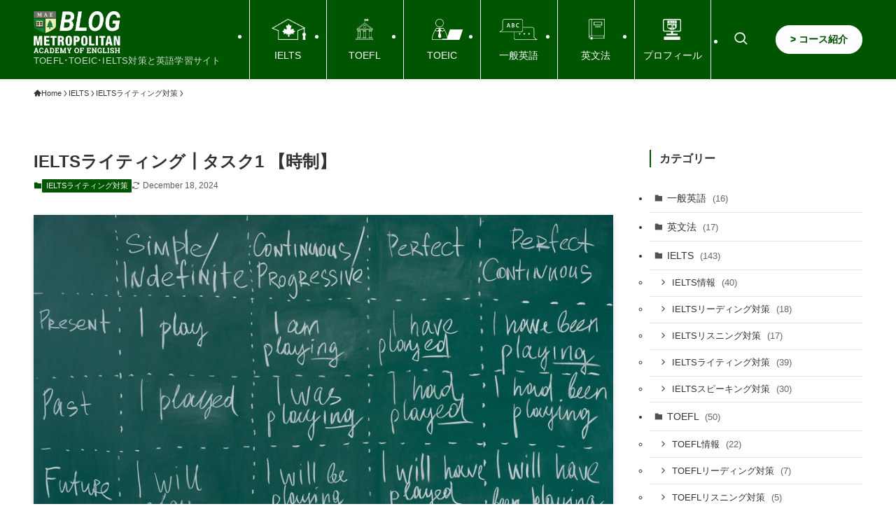

--- FILE ---
content_type: text/html; charset=UTF-8
request_url: https://blogmae.com/ieltsblog-ielts-writing5-5-13/
body_size: 27120
content:
<!DOCTYPE html>
<html lang="ja" data-loaded="false" data-scrolled="false" data-spmenu="closed">
<head>
<meta charset="utf-8">
<meta name="format-detection" content="telephone=no">
<meta http-equiv="X-UA-Compatible" content="IE=edge">
<meta name="viewport" content="width=device-width, viewport-fit=cover">
<title>IELTSライティング┃タスク1 【時制】 | BlogMAE</title>
<meta name='robots' content='max-image-preview:large'/>
<link rel="alternate" type="application/rss+xml" title="BlogMAE &raquo; フィード" href="https://blogmae.com/feed/"/>
<link rel="alternate" type="application/rss+xml" title="BlogMAE &raquo; コメントフィード" href="https://blogmae.com/comments/feed/"/>
<link rel="alternate" type="application/rss+xml" title="BlogMAE &raquo; IELTSライティング┃タスク1 【時制】 のコメントのフィード" href="https://blogmae.com/ieltsblog-ielts-writing5-5-13/feed/"/>
<!-- SEO SIMPLE PACK 3.6.2 -->
<meta name="description" content="IELTSアカデミックのライティングタスク1は、グラフやマップを分析して説明する問題です。 データの分析能力も必要になりますが、どの時制で解答を記述するかも非常に重要です。 この記事では、タスク1における「時制」や「書き方のテンプレート」に">
<link rel="canonical" href="https://blogmae.com/ieltsblog-ielts-writing5-5-13/">
<meta property="og:locale" content="ja_JP">
<meta property="og:type" content="article">
<meta property="og:image" content="https://blogmae.com/wp-content/uploads/2023/11/1619217502.jpg">
<meta property="og:title" content="IELTSライティング┃タスク1 【時制】 | BlogMAE">
<meta property="og:description" content="IELTSアカデミックのライティングタスク1は、グラフやマップを分析して説明する問題です。 データの分析能力も必要になりますが、どの時制で解答を記述するかも非常に重要です。 この記事では、タスク1における「時制」や「書き方のテンプレート」に">
<meta property="og:url" content="https://blogmae.com/ieltsblog-ielts-writing5-5-13/">
<meta property="og:site_name" content="BlogMAE">
<meta property="article:publisher" content="https://www.facebook.com/TorontoMAE/">
<meta name="twitter:card" content="summary_large_image">
<meta name="twitter:site" content="TorontoMAE">
<!-- Google Analytics (gtag.js) -->
<style id='wp-img-auto-sizes-contain-inline-css' type='text/css'>img:is([sizes=auto i],[sizes^="auto," i]){contain-intrinsic-size:3000px 1500px}</style><style id='wp-block-library-inline-css' type='text/css'>:root{--wp-block-synced-color:#7a00df;--wp-block-synced-color--rgb:122 , 0 , 223;--wp-bound-block-color:var(--wp-block-synced-color);--wp-editor-canvas-background:#ddd;--wp-admin-theme-color:#007cba;--wp-admin-theme-color--rgb:0 , 124 , 186;--wp-admin-theme-color-darker-10:#006ba1;--wp-admin-theme-color-darker-10--rgb:0 , 107 , 160.5;--wp-admin-theme-color-darker-20:#005a87;--wp-admin-theme-color-darker-20--rgb:0 , 90 , 135;--wp-admin-border-width-focus:2px}@media (min-resolution:192dpi){:root{--wp-admin-border-width-focus:1.5px}}.wp-element-button{cursor:pointer}:root .has-very-light-gray-background-color{background-color:#eee}:root .has-very-dark-gray-background-color{background-color:#313131}:root .has-very-light-gray-color{color:#eee}:root .has-very-dark-gray-color{color:#313131}:root .has-vivid-green-cyan-to-vivid-cyan-blue-gradient-background{background:linear-gradient(135deg,#00d084,#0693e3)}:root .has-purple-crush-gradient-background{background:linear-gradient(135deg,#34e2e4,#4721fb 50%,#ab1dfe)}:root .has-hazy-dawn-gradient-background{background:linear-gradient(135deg,#faaca8,#dad0ec)}:root .has-subdued-olive-gradient-background{background:linear-gradient(135deg,#fafae1,#67a671)}:root .has-atomic-cream-gradient-background{background:linear-gradient(135deg,#fdd79a,#004a59)}:root .has-nightshade-gradient-background{background:linear-gradient(135deg,#330968,#31cdcf)}:root .has-midnight-gradient-background{background:linear-gradient(135deg,#020381,#2874fc)}:root{--wp--preset--font-size--normal:16px;--wp--preset--font-size--huge:42px}.has-regular-font-size{font-size:1em}.has-larger-font-size{font-size:2.625em}.has-normal-font-size{font-size:var(--wp--preset--font-size--normal)}.has-huge-font-size{font-size:var(--wp--preset--font-size--huge)}.has-text-align-center{text-align:center}.has-text-align-left{text-align:left}.has-text-align-right{text-align:right}.has-fit-text{white-space:nowrap!important}#end-resizable-editor-section{display:none}.aligncenter{clear:both}.items-justified-left{justify-content:flex-start}.items-justified-center{justify-content:center}.items-justified-right{justify-content:flex-end}.items-justified-space-between{justify-content:space-between}.screen-reader-text{border:0;clip-path:inset(50%);height:1px;margin:-1px;overflow:hidden;padding:0;position:absolute;width:1px;word-wrap:normal!important}.screen-reader-text:focus{background-color:#ddd;clip-path:none;color:#444;display:block;font-size:1em;height:auto;left:5px;line-height:normal;padding:15px 23px 14px;text-decoration:none;top:5px;width:auto;z-index:100000}html :where(.has-border-color){border-style:solid}html :where([style*=border-top-color]){border-top-style:solid}html :where([style*=border-right-color]){border-right-style:solid}html :where([style*=border-bottom-color]){border-bottom-style:solid}html :where([style*=border-left-color]){border-left-style:solid}html :where([style*=border-width]){border-style:solid}html :where([style*=border-top-width]){border-top-style:solid}html :where([style*=border-right-width]){border-right-style:solid}html :where([style*=border-bottom-width]){border-bottom-style:solid}html :where([style*=border-left-width]){border-left-style:solid}html :where(img[class*=wp-image-]){height:auto;max-width:100%}:where(figure){margin:0 0 1em}html :where(.is-position-sticky){--wp-admin--admin-bar--position-offset:var(--wp-admin--admin-bar--height,0)}@media screen and (max-width:600px){html :where(.is-position-sticky){--wp-admin--admin-bar--position-offset:0}}</style><style id='wp-block-heading-inline-css' type='text/css'>h1:where(.wp-block-heading).has-background,h2:where(.wp-block-heading).has-background,h3:where(.wp-block-heading).has-background,h4:where(.wp-block-heading).has-background,h5:where(.wp-block-heading).has-background,h6:where(.wp-block-heading).has-background{padding:1.25em 2.375em}h1.has-text-align-left[style*=writing-mode]:where([style*=vertical-lr]),h1.has-text-align-right[style*=writing-mode]:where([style*=vertical-rl]),h2.has-text-align-left[style*=writing-mode]:where([style*=vertical-lr]),h2.has-text-align-right[style*=writing-mode]:where([style*=vertical-rl]),h3.has-text-align-left[style*=writing-mode]:where([style*=vertical-lr]),h3.has-text-align-right[style*=writing-mode]:where([style*=vertical-rl]),h4.has-text-align-left[style*=writing-mode]:where([style*=vertical-lr]),h4.has-text-align-right[style*=writing-mode]:where([style*=vertical-rl]),h5.has-text-align-left[style*=writing-mode]:where([style*=vertical-lr]),h5.has-text-align-right[style*=writing-mode]:where([style*=vertical-rl]),h6.has-text-align-left[style*=writing-mode]:where([style*=vertical-lr]),h6.has-text-align-right[style*=writing-mode]:where([style*=vertical-rl]){rotate:180deg}</style><style id='wp-block-image-inline-css' type='text/css'>.wp-block-image>a,.wp-block-image>figure>a{display:inline-block}.wp-block-image img{box-sizing:border-box;height:auto;max-width:100%;vertical-align:bottom}@media not (prefers-reduced-motion){.wp-block-image img.hide{visibility:hidden}.wp-block-image img.show{animation:show-content-image .4s}}.wp-block-image[style*="border-radius"] img,.wp-block-image[style*="border-radius"]>a{border-radius:inherit}.wp-block-image.has-custom-border img{box-sizing:border-box}.wp-block-image.aligncenter{text-align:center}.wp-block-image.alignfull>a,.wp-block-image.alignwide>a{width:100%}.wp-block-image.alignfull img,.wp-block-image.alignwide img{height:auto;width:100%}.wp-block-image .aligncenter,.wp-block-image .alignleft,.wp-block-image .alignright,.wp-block-image.aligncenter,.wp-block-image.alignleft,.wp-block-image.alignright{display:table}.wp-block-image .aligncenter>figcaption,.wp-block-image .alignleft>figcaption,.wp-block-image .alignright>figcaption,.wp-block-image.aligncenter>figcaption,.wp-block-image.alignleft>figcaption,.wp-block-image.alignright>figcaption{caption-side:bottom;display:table-caption}.wp-block-image .alignleft{float:left;margin:.5em 1em .5em 0}.wp-block-image .alignright{float:right;margin:.5em 0 .5em 1em}.wp-block-image .aligncenter{margin-left:auto;margin-right:auto}.wp-block-image :where(figcaption){margin-bottom:1em;margin-top:.5em}.wp-block-image.is-style-circle-mask img{border-radius:9999px}@supports ((-webkit-mask-image:none) or (mask-image:none)) or (-webkit-mask-image:none){.wp-block-image.is-style-circle-mask img{border-radius:0;-webkit-mask-image:url('data:image/svg+xml;utf8,<svg viewBox="0 0 100 100" xmlns="http://www.w3.org/2000/svg"><circle cx="50" cy="50" r="50"/></svg>');mask-image:url('data:image/svg+xml;utf8,<svg viewBox="0 0 100 100" xmlns="http://www.w3.org/2000/svg"><circle cx="50" cy="50" r="50"/></svg>');mask-mode:alpha;-webkit-mask-position:center;mask-position:center;-webkit-mask-repeat:no-repeat;mask-repeat:no-repeat;-webkit-mask-size:contain;mask-size:contain}}:root :where(.wp-block-image.is-style-rounded img,.wp-block-image .is-style-rounded img){border-radius:9999px}.wp-block-image figure{margin:0}.wp-lightbox-container{display:flex;flex-direction:column;position:relative}.wp-lightbox-container img{cursor:zoom-in}.wp-lightbox-container img:hover+button{opacity:1}.wp-lightbox-container button{align-items:center;backdrop-filter:blur(16px) saturate(180%);background-color:#5a5a5a40;border:none;border-radius:4px;cursor:zoom-in;display:flex;height:20px;justify-content:center;opacity:0;padding:0;position:absolute;right:16px;text-align:center;top:16px;width:20px;z-index:100}@media not (prefers-reduced-motion){.wp-lightbox-container button{transition:opacity .2s ease}}.wp-lightbox-container button:focus-visible{outline:3px auto #5a5a5a40;outline:3px auto -webkit-focus-ring-color;outline-offset:3px}.wp-lightbox-container button:hover{cursor:pointer;opacity:1}.wp-lightbox-container button:focus{opacity:1}.wp-lightbox-container button:focus,.wp-lightbox-container button:hover,.wp-lightbox-container button:not(:hover):not(:active):not(.has-background){background-color:#5a5a5a40;border:none}.wp-lightbox-overlay{box-sizing:border-box;cursor:zoom-out;height:100vh;left:0;overflow:hidden;position:fixed;top:0;visibility:hidden;width:100%;z-index:100000}.wp-lightbox-overlay .close-button{align-items:center;cursor:pointer;display:flex;justify-content:center;min-height:40px;min-width:40px;padding:0;position:absolute;right:calc(env(safe-area-inset-right) + 16px);top:calc(env(safe-area-inset-top) + 16px);z-index:5000000}.wp-lightbox-overlay .close-button:focus,.wp-lightbox-overlay .close-button:hover,.wp-lightbox-overlay .close-button:not(:hover):not(:active):not(.has-background){background:none;border:none}.wp-lightbox-overlay .lightbox-image-container{height:var(--wp--lightbox-container-height);left:50%;overflow:hidden;position:absolute;top:50%;transform:translate(-50%,-50%);transform-origin:top left;width:var(--wp--lightbox-container-width);z-index:9999999999}.wp-lightbox-overlay .wp-block-image{align-items:center;box-sizing:border-box;display:flex;height:100%;justify-content:center;margin:0;position:relative;transform-origin:0 0;width:100%;z-index:3000000}.wp-lightbox-overlay .wp-block-image img{height:var(--wp--lightbox-image-height);min-height:var(--wp--lightbox-image-height);min-width:var(--wp--lightbox-image-width);width:var(--wp--lightbox-image-width)}.wp-lightbox-overlay .wp-block-image figcaption{display:none}.wp-lightbox-overlay button{background:none;border:none}.wp-lightbox-overlay .scrim{background-color:#fff;height:100%;opacity:.9;position:absolute;width:100%;z-index:2000000}.wp-lightbox-overlay.active{visibility:visible}@media not (prefers-reduced-motion){.wp-lightbox-overlay.active{animation:turn-on-visibility .25s both}.wp-lightbox-overlay.active img{animation:turn-on-visibility .35s both}.wp-lightbox-overlay.show-closing-animation:not(.active){animation:turn-off-visibility .35s both}.wp-lightbox-overlay.show-closing-animation:not(.active) img{animation:turn-off-visibility .25s both}.wp-lightbox-overlay.zoom.active{animation:none;opacity:1;visibility:visible}.wp-lightbox-overlay.zoom.active .lightbox-image-container{animation:lightbox-zoom-in .4s}.wp-lightbox-overlay.zoom.active .lightbox-image-container img{animation:none}.wp-lightbox-overlay.zoom.active .scrim{animation:turn-on-visibility .4s forwards}.wp-lightbox-overlay.zoom.show-closing-animation:not(.active){animation:none}.wp-lightbox-overlay.zoom.show-closing-animation:not(.active) .lightbox-image-container{animation:lightbox-zoom-out .4s}.wp-lightbox-overlay.zoom.show-closing-animation:not(.active) .lightbox-image-container img{animation:none}.wp-lightbox-overlay.zoom.show-closing-animation:not(.active) .scrim{animation:turn-off-visibility .4s forwards}}@keyframes show-content-image{0%{visibility:hidden}99%{visibility:hidden}to{visibility:visible}}@keyframes turn-on-visibility{0%{opacity:0}to{opacity:1}}@keyframes turn-off-visibility{0%{opacity:1;visibility:visible}99%{opacity:0;visibility:visible}to{opacity:0;visibility:hidden}}@keyframes lightbox-zoom-in{0%{transform:translate(calc((-100vw + var(--wp--lightbox-scrollbar-width))/2 + var(--wp--lightbox-initial-left-position)),calc(-50vh + var(--wp--lightbox-initial-top-position))) scale(var(--wp--lightbox-scale))}to{transform:translate(-50%,-50%) scale(1)}}@keyframes lightbox-zoom-out{0%{transform:translate(-50%,-50%) scale(1);visibility:visible}99%{visibility:visible}to{transform:translate(calc((-100vw + var(--wp--lightbox-scrollbar-width))/2 + var(--wp--lightbox-initial-left-position)),calc(-50vh + var(--wp--lightbox-initial-top-position))) scale(var(--wp--lightbox-scale));visibility:hidden}}</style><style id='wp-block-list-inline-css' type='text/css'>ol,ul{box-sizing:border-box}:root :where(.wp-block-list.has-background){padding:1.25em 2.375em}</style><style id='wp-block-group-inline-css' type='text/css'>.wp-block-group{box-sizing:border-box}:where(.wp-block-group.wp-block-group-is-layout-constrained){position:relative}</style><style id='wp-block-paragraph-inline-css' type='text/css'>.is-small-text{font-size:.875em}.is-regular-text{font-size:1em}.is-large-text{font-size:2.25em}.is-larger-text{font-size:3em}.has-drop-cap:not(:focus):first-letter{float:left;font-size:8.4em;font-style:normal;font-weight:100;line-height:.68;margin:.05em .1em 0 0;text-transform:uppercase}body.rtl .has-drop-cap:not(:focus):first-letter{float:none;margin-left:.1em}p.has-drop-cap.has-background{overflow:hidden}:root :where(p.has-background){padding:1.25em 2.375em}:where(p.has-text-color:not(.has-link-color)) a{color:inherit}p.has-text-align-left[style*="writing-mode:vertical-lr"],p.has-text-align-right[style*="writing-mode:vertical-rl"]{rotate:180deg}</style><style id='wp-block-spacer-inline-css' type='text/css'>.wp-block-spacer{clear:both}</style><style id='wp-block-table-inline-css' type='text/css'>.wp-block-table{overflow-x:auto}.wp-block-table table{border-collapse:collapse;width:100%}.wp-block-table thead{border-bottom:3px solid}.wp-block-table tfoot{border-top:3px solid}.wp-block-table td,.wp-block-table th{border:1px solid;padding:.5em}.wp-block-table .has-fixed-layout{table-layout:fixed;width:100%}.wp-block-table .has-fixed-layout td,.wp-block-table .has-fixed-layout th{word-break:break-word}.wp-block-table.aligncenter,.wp-block-table.alignleft,.wp-block-table.alignright{display:table;width:auto}.wp-block-table.aligncenter td,.wp-block-table.aligncenter th,.wp-block-table.alignleft td,.wp-block-table.alignleft th,.wp-block-table.alignright td,.wp-block-table.alignright th{word-break:break-word}.wp-block-table .has-subtle-light-gray-background-color{background-color:#f3f4f5}.wp-block-table .has-subtle-pale-green-background-color{background-color:#e9fbe5}.wp-block-table .has-subtle-pale-blue-background-color{background-color:#e7f5fe}.wp-block-table .has-subtle-pale-pink-background-color{background-color:#fcf0ef}.wp-block-table.is-style-stripes{background-color:initial;border-collapse:inherit;border-spacing:0}.wp-block-table.is-style-stripes tbody tr:nth-child(odd){background-color:#f0f0f0}.wp-block-table.is-style-stripes.has-subtle-light-gray-background-color tbody tr:nth-child(odd){background-color:#f3f4f5}.wp-block-table.is-style-stripes.has-subtle-pale-green-background-color tbody tr:nth-child(odd){background-color:#e9fbe5}.wp-block-table.is-style-stripes.has-subtle-pale-blue-background-color tbody tr:nth-child(odd){background-color:#e7f5fe}.wp-block-table.is-style-stripes.has-subtle-pale-pink-background-color tbody tr:nth-child(odd){background-color:#fcf0ef}.wp-block-table.is-style-stripes td,.wp-block-table.is-style-stripes th{border-color:#0000}.wp-block-table.is-style-stripes{border-bottom:1px solid #f0f0f0}.wp-block-table .has-border-color td,.wp-block-table .has-border-color th,.wp-block-table .has-border-color tr,.wp-block-table .has-border-color>*{border-color:inherit}.wp-block-table table[style*="border-top-color"] tr:first-child,.wp-block-table table[style*="border-top-color"] tr:first-child td,.wp-block-table table[style*="border-top-color"] tr:first-child th,.wp-block-table table[style*="border-top-color"]>*,.wp-block-table table[style*="border-top-color"]>* td,.wp-block-table table[style*="border-top-color"]>* th{border-top-color:inherit}.wp-block-table table[style*=border-top-color] tr:not(:first-child){border-top-color:initial}.wp-block-table table[style*="border-right-color"] td:last-child,.wp-block-table table[style*="border-right-color"] th,.wp-block-table table[style*="border-right-color"] tr,.wp-block-table table[style*="border-right-color"]>*{border-right-color:inherit}.wp-block-table table[style*="border-bottom-color"] tr:last-child,.wp-block-table table[style*="border-bottom-color"] tr:last-child td,.wp-block-table table[style*="border-bottom-color"] tr:last-child th,.wp-block-table table[style*="border-bottom-color"]>*,.wp-block-table table[style*="border-bottom-color"]>* td,.wp-block-table table[style*="border-bottom-color"]>* th{border-bottom-color:inherit}.wp-block-table table[style*=border-bottom-color] tr:not(:last-child){border-bottom-color:initial}.wp-block-table table[style*="border-left-color"] td:first-child,.wp-block-table table[style*="border-left-color"] th,.wp-block-table table[style*="border-left-color"] tr,.wp-block-table table[style*="border-left-color"]>*{border-left-color:inherit}.wp-block-table table[style*="border-style"] td,.wp-block-table table[style*="border-style"] th,.wp-block-table table[style*="border-style"] tr,.wp-block-table table[style*="border-style"]>*{border-style:inherit}.wp-block-table table[style*="border-width"] td,.wp-block-table table[style*="border-width"] th,.wp-block-table table[style*="border-width"] tr,.wp-block-table table[style*="border-width"]>*{border-style:inherit;border-width:inherit}</style><style id='global-styles-inline-css' type='text/css'>:root{--wp--preset--aspect-ratio--square:1;--wp--preset--aspect-ratio--4-3: 4/3;--wp--preset--aspect-ratio--3-4: 3/4;--wp--preset--aspect-ratio--3-2: 3/2;--wp--preset--aspect-ratio--2-3: 2/3;--wp--preset--aspect-ratio--16-9: 16/9;--wp--preset--aspect-ratio--9-16: 9/16;--wp--preset--color--black:#000;--wp--preset--color--cyan-bluish-gray:#abb8c3;--wp--preset--color--white:#fff;--wp--preset--color--pale-pink:#f78da7;--wp--preset--color--vivid-red:#cf2e2e;--wp--preset--color--luminous-vivid-orange:#ff6900;--wp--preset--color--luminous-vivid-amber:#fcb900;--wp--preset--color--light-green-cyan:#7bdcb5;--wp--preset--color--vivid-green-cyan:#00d084;--wp--preset--color--pale-cyan-blue:#8ed1fc;--wp--preset--color--vivid-cyan-blue:#0693e3;--wp--preset--color--vivid-purple:#9b51e0;--wp--preset--color--swl-main:var(--color_main);--wp--preset--color--swl-main-thin:var(--color_main_thin);--wp--preset--color--swl-gray:var(--color_gray);--wp--preset--color--swl-deep-01:var(--color_deep01);--wp--preset--color--swl-deep-02:var(--color_deep02);--wp--preset--color--swl-deep-03:var(--color_deep03);--wp--preset--color--swl-deep-04:var(--color_deep04);--wp--preset--color--swl-pale-01:var(--color_pale01);--wp--preset--color--swl-pale-02:var(--color_pale02);--wp--preset--color--swl-pale-03:var(--color_pale03);--wp--preset--color--swl-pale-04:var(--color_pale04);--wp--preset--gradient--vivid-cyan-blue-to-vivid-purple:linear-gradient(135deg,#0693e3 0%,#9b51e0 100%);--wp--preset--gradient--light-green-cyan-to-vivid-green-cyan:linear-gradient(135deg,#7adcb4 0%,#00d082 100%);--wp--preset--gradient--luminous-vivid-amber-to-luminous-vivid-orange:linear-gradient(135deg,#fcb900 0%,#ff6900 100%);--wp--preset--gradient--luminous-vivid-orange-to-vivid-red:linear-gradient(135deg,#ff6900 0%,#cf2e2e 100%);--wp--preset--gradient--very-light-gray-to-cyan-bluish-gray:linear-gradient(135deg,#eee 0%,#a9b8c3 100%);--wp--preset--gradient--cool-to-warm-spectrum:linear-gradient(135deg,#4aeadc 0%,#9778d1 20%,#cf2aba 40%,#ee2c82 60%,#fb6962 80%,#fef84c 100%);--wp--preset--gradient--blush-light-purple:linear-gradient(135deg,#ffceec 0%,#9896f0 100%);--wp--preset--gradient--blush-bordeaux:linear-gradient(135deg,#fecda5 0%,#fe2d2d 50%,#6b003e 100%);--wp--preset--gradient--luminous-dusk:linear-gradient(135deg,#ffcb70 0%,#c751c0 50%,#4158d0 100%);--wp--preset--gradient--pale-ocean:linear-gradient(135deg,#fff5cb 0%,#b6e3d4 50%,#33a7b5 100%);--wp--preset--gradient--electric-grass:linear-gradient(135deg,#caf880 0%,#71ce7e 100%);--wp--preset--gradient--midnight:linear-gradient(135deg,#020381 0%,#2874fc 100%);--wp--preset--font-size--small:.9em;--wp--preset--font-size--medium:1.1em;--wp--preset--font-size--large:1.25em;--wp--preset--font-size--x-large:42px;--wp--preset--font-size--xs:.75em;--wp--preset--font-size--huge:1.6em;--wp--preset--spacing--20:.44rem;--wp--preset--spacing--30:.67rem;--wp--preset--spacing--40:1rem;--wp--preset--spacing--50:1.5rem;--wp--preset--spacing--60:2.25rem;--wp--preset--spacing--70:3.38rem;--wp--preset--spacing--80:5.06rem;--wp--preset--shadow--natural:6px 6px 9px rgba(0,0,0,.2);--wp--preset--shadow--deep:12px 12px 50px rgba(0,0,0,.4);--wp--preset--shadow--sharp:6px 6px 0 rgba(0,0,0,.2);--wp--preset--shadow--outlined:6px 6px 0 -3px #fff , 6px 6px #000;--wp--preset--shadow--crisp:6px 6px 0 #000}:where(.is-layout-flex){gap:.5em}:where(.is-layout-grid){gap:.5em}body .is-layout-flex{display:flex}.is-layout-flex{flex-wrap:wrap;align-items:center}.is-layout-flex > :is(*, div){margin:0}body .is-layout-grid{display:grid}.is-layout-grid > :is(*, div){margin:0}:where(.wp-block-columns.is-layout-flex){gap:2em}:where(.wp-block-columns.is-layout-grid){gap:2em}:where(.wp-block-post-template.is-layout-flex){gap:1.25em}:where(.wp-block-post-template.is-layout-grid){gap:1.25em}.has-black-color{color:var(--wp--preset--color--black)!important}.has-cyan-bluish-gray-color{color:var(--wp--preset--color--cyan-bluish-gray)!important}.has-white-color{color:var(--wp--preset--color--white)!important}.has-pale-pink-color{color:var(--wp--preset--color--pale-pink)!important}.has-vivid-red-color{color:var(--wp--preset--color--vivid-red)!important}.has-luminous-vivid-orange-color{color:var(--wp--preset--color--luminous-vivid-orange)!important}.has-luminous-vivid-amber-color{color:var(--wp--preset--color--luminous-vivid-amber)!important}.has-light-green-cyan-color{color:var(--wp--preset--color--light-green-cyan)!important}.has-vivid-green-cyan-color{color:var(--wp--preset--color--vivid-green-cyan)!important}.has-pale-cyan-blue-color{color:var(--wp--preset--color--pale-cyan-blue)!important}.has-vivid-cyan-blue-color{color:var(--wp--preset--color--vivid-cyan-blue)!important}.has-vivid-purple-color{color:var(--wp--preset--color--vivid-purple)!important}.has-black-background-color{background-color:var(--wp--preset--color--black)!important}.has-cyan-bluish-gray-background-color{background-color:var(--wp--preset--color--cyan-bluish-gray)!important}.has-white-background-color{background-color:var(--wp--preset--color--white)!important}.has-pale-pink-background-color{background-color:var(--wp--preset--color--pale-pink)!important}.has-vivid-red-background-color{background-color:var(--wp--preset--color--vivid-red)!important}.has-luminous-vivid-orange-background-color{background-color:var(--wp--preset--color--luminous-vivid-orange)!important}.has-luminous-vivid-amber-background-color{background-color:var(--wp--preset--color--luminous-vivid-amber)!important}.has-light-green-cyan-background-color{background-color:var(--wp--preset--color--light-green-cyan)!important}.has-vivid-green-cyan-background-color{background-color:var(--wp--preset--color--vivid-green-cyan)!important}.has-pale-cyan-blue-background-color{background-color:var(--wp--preset--color--pale-cyan-blue)!important}.has-vivid-cyan-blue-background-color{background-color:var(--wp--preset--color--vivid-cyan-blue)!important}.has-vivid-purple-background-color{background-color:var(--wp--preset--color--vivid-purple)!important}.has-black-border-color{border-color:var(--wp--preset--color--black)!important}.has-cyan-bluish-gray-border-color{border-color:var(--wp--preset--color--cyan-bluish-gray)!important}.has-white-border-color{border-color:var(--wp--preset--color--white)!important}.has-pale-pink-border-color{border-color:var(--wp--preset--color--pale-pink)!important}.has-vivid-red-border-color{border-color:var(--wp--preset--color--vivid-red)!important}.has-luminous-vivid-orange-border-color{border-color:var(--wp--preset--color--luminous-vivid-orange)!important}.has-luminous-vivid-amber-border-color{border-color:var(--wp--preset--color--luminous-vivid-amber)!important}.has-light-green-cyan-border-color{border-color:var(--wp--preset--color--light-green-cyan)!important}.has-vivid-green-cyan-border-color{border-color:var(--wp--preset--color--vivid-green-cyan)!important}.has-pale-cyan-blue-border-color{border-color:var(--wp--preset--color--pale-cyan-blue)!important}.has-vivid-cyan-blue-border-color{border-color:var(--wp--preset--color--vivid-cyan-blue)!important}.has-vivid-purple-border-color{border-color:var(--wp--preset--color--vivid-purple)!important}.has-vivid-cyan-blue-to-vivid-purple-gradient-background{background:var(--wp--preset--gradient--vivid-cyan-blue-to-vivid-purple)!important}.has-light-green-cyan-to-vivid-green-cyan-gradient-background{background:var(--wp--preset--gradient--light-green-cyan-to-vivid-green-cyan)!important}.has-luminous-vivid-amber-to-luminous-vivid-orange-gradient-background{background:var(--wp--preset--gradient--luminous-vivid-amber-to-luminous-vivid-orange)!important}.has-luminous-vivid-orange-to-vivid-red-gradient-background{background:var(--wp--preset--gradient--luminous-vivid-orange-to-vivid-red)!important}.has-very-light-gray-to-cyan-bluish-gray-gradient-background{background:var(--wp--preset--gradient--very-light-gray-to-cyan-bluish-gray)!important}.has-cool-to-warm-spectrum-gradient-background{background:var(--wp--preset--gradient--cool-to-warm-spectrum)!important}.has-blush-light-purple-gradient-background{background:var(--wp--preset--gradient--blush-light-purple)!important}.has-blush-bordeaux-gradient-background{background:var(--wp--preset--gradient--blush-bordeaux)!important}.has-luminous-dusk-gradient-background{background:var(--wp--preset--gradient--luminous-dusk)!important}.has-pale-ocean-gradient-background{background:var(--wp--preset--gradient--pale-ocean)!important}.has-electric-grass-gradient-background{background:var(--wp--preset--gradient--electric-grass)!important}.has-midnight-gradient-background{background:var(--wp--preset--gradient--midnight)!important}.has-small-font-size{font-size:var(--wp--preset--font-size--small)!important}.has-medium-font-size{font-size:var(--wp--preset--font-size--medium)!important}.has-large-font-size{font-size:var(--wp--preset--font-size--large)!important}.has-x-large-font-size{font-size:var(--wp--preset--font-size--x-large)!important}</style><link rel='stylesheet' id='swell-icons-css' href='https://blogmae.com/wp-content/themes/swell/build/css/swell-icons.css?ver=2.14.0' type='text/css' media='all'/><link rel='stylesheet' id='main_style-css' href='https://blogmae.com/wp-content/themes/swell/build/css/main.css?ver=2.14.0' type='text/css' media='all'/><link rel='stylesheet' id='swell_blocks-css' href='https://blogmae.com/wp-content/themes/swell/build/css/blocks.css?ver=2.14.0' type='text/css' media='all'/><style id='swell_custom-inline-css' type='text/css'>:root{--swl-fz--content:4vw;--swl-font_family:"Helvetica Neue" , Arial , "Hiragino Kaku Gothic ProN" , "Hiragino Sans" , Meiryo , sans-serif;--swl-font_weight:400;--color_main:#050;--color_text:#333;--color_link:#0d8b22;--color_htag:#050;--color_bg:#fff;--color_gradient1:#fafaea;--color_gradient2:#fafaea;--color_main_thin:rgba(0,106,0,.05);--color_main_dark:rgba(0,64,0,1);--color_list_check:#050;--color_list_num:#050;--color_list_good:#86dd7b;--color_list_triangle:#f4e03a;--color_list_bad:#f36060;--color_faq_q:#d55656;--color_faq_a:#6599b7;--color_icon_good:#3cd250;--color_icon_good_bg:#ecffe9;--color_icon_bad:#4b73eb;--color_icon_bad_bg:#eafaff;--color_icon_info:#f578b4;--color_icon_info_bg:#fff0fa;--color_icon_announce:#ffa537;--color_icon_announce_bg:#fff5f0;--color_icon_pen:#7a7a7a;--color_icon_pen_bg:#f7f7f7;--color_icon_book:#787364;--color_icon_book_bg:#f8f6ef;--color_icon_point:#ffa639;--color_icon_check:#86d67c;--color_icon_batsu:#f36060;--color_icon_hatena:#5295cc;--color_icon_caution:#f7da38;--color_icon_memo:#84878a;--color_deep01:#e44141;--color_deep02:#3d79d5;--color_deep03:#63a84d;--color_deep04:#f09f4d;--color_pale01:#fff2f0;--color_pale02:#f3f8fd;--color_pale03:#f1f9ee;--color_pale04:#fdf9ee;--color_mark_blue:#b7e3ff;--color_mark_green:#bdf9c3;--color_mark_yellow:#fcf69f;--color_mark_orange:#ffddbc;--border01:solid 1px var(--color_main);--border02:double 4px var(--color_main);--border03:dashed 2px var(--color_border);--border04:solid 4px var(--color_gray);--card_posts_thumb_ratio:56.25%;--list_posts_thumb_ratio:61.805%;--big_posts_thumb_ratio:56.25%;--thumb_posts_thumb_ratio:61.805%;--blogcard_thumb_ratio:56.25%;--color_header_bg:#050;--color_header_text:#fff;--color_footer_bg:#050;--color_footer_text:#fff;--container_size:1200px;--article_size:1200px;--logo_size_sp:48px;--logo_size_pc:60px;--logo_size_pcfix:32px;--color_gnav_bg:var(--color_main)}.swl-cell-bg[data-icon="doubleCircle"]{--cell-icon-color:#ffc977}.swl-cell-bg[data-icon="circle"]{--cell-icon-color:#94e29c}.swl-cell-bg[data-icon="triangle"]{--cell-icon-color:#eeda2f}.swl-cell-bg[data-icon="close"]{--cell-icon-color:#ec9191}.swl-cell-bg[data-icon="hatena"]{--cell-icon-color:#93c9da}.swl-cell-bg[data-icon="check"]{--cell-icon-color:#94e29c}.swl-cell-bg[data-icon="line"]{--cell-icon-color:#9b9b9b}.cap_box[data-colset="col1"]{--capbox-color:#f59b5f;--capbox-color--bg:#fff8eb}.cap_box[data-colset="col2"]{--capbox-color:#5fb9f5;--capbox-color--bg:#edf5ff}.cap_box[data-colset="col3"]{--capbox-color:#050;--capbox-color--bg:#fff}.red_{--the-btn-color:#f74a4a;--the-btn-color2:#ffbc49;--the-solid-shadow:rgba(185,56,56,1)}.blue_{--the-btn-color:#338df4;--the-btn-color2:#35eaff;--the-solid-shadow:rgba(38,106,183,1)}.green_{--the-btn-color:#050;--the-btn-color2:#7bf7bd;--the-solid-shadow:rgba(0,64,0,1)}.is-style-btn_normal{--the-btn-radius:80px}.is-style-btn_solid{--the-btn-radius:80px}.is-style-btn_shiny{--the-btn-radius:80px}.is-style-btn_line{--the-btn-radius:80px}.post_content blockquote{padding:1.5em 2em 1.5em 3em}.post_content blockquote::before{content:"";display:block;width:5px;height:calc(100% - 3em);top:1.5em;left:1.5em;border-left:solid 1px rgba(180,180,180,.75);border-right:solid 1px rgba(180,180,180,.75)}.mark_blue{background:-webkit-linear-gradient(transparent 64%,var(--color_mark_blue) 0%);background:linear-gradient(transparent 64%,var(--color_mark_blue) 0%)}.mark_green{background:-webkit-linear-gradient(transparent 64%,var(--color_mark_green) 0%);background:linear-gradient(transparent 64%,var(--color_mark_green) 0%)}.mark_yellow{background:-webkit-linear-gradient(transparent 64%,var(--color_mark_yellow) 0%);background:linear-gradient(transparent 64%,var(--color_mark_yellow) 0%)}.mark_orange{background:-webkit-linear-gradient(transparent 64%,var(--color_mark_orange) 0%);background:linear-gradient(transparent 64%,var(--color_mark_orange) 0%)}[class*="is-style-icon_"]{color:#333;border-width:0}[class*="is-style-big_icon_"]{border-width:2px;border-style:solid}[data-col="gray"] .c-balloon__text{background:#f7f7f7;border-color:#ccc}[data-col="gray"] .c-balloon__before{border-right-color:#f7f7f7}[data-col="green"] .c-balloon__text{background:#d1f8c2;border-color:#9ddd93}[data-col="green"] .c-balloon__before{border-right-color:#d1f8c2}[data-col="blue"] .c-balloon__text{background:#e2f6ff;border-color:#93d2f0}[data-col="blue"] .c-balloon__before{border-right-color:#e2f6ff}[data-col="red"] .c-balloon__text{background:#ffebeb;border-color:#f48789}[data-col="red"] .c-balloon__before{border-right-color:#ffebeb}[data-col="yellow"] .c-balloon__text{background:#f9f7d2;border-color:#fbe593}[data-col="yellow"] .c-balloon__before{border-right-color:#f9f7d2}.-type-list2 .p-postList__body::after,.-type-big .p-postList__body::after{content:"READ MORE »"}.c-postThumb__cat{background-color:#050;color:#fff;background:repeating-linear-gradient(100deg,#050 0,rgba(0,136,0,1) 100%)}.post_content h2:where(:not([class^="swell-block-"]):not(.faq_q):not(.p-postList__title)){padding:1em;border-radius:2px;background:rgba(0,106,0,.05)}.post_content h2:where(:not([class^="swell-block-"]):not(.faq_q):not(.p-postList__title))::before{position:absolute;display:block;pointer-events:none;content:"";width:calc(100% - 8px);height:calc(100% - 8px);top:4px;left:4px;right:auto;bottom:auto;border:dashed 1px rgba(0,85,0,.5)}.post_content h3:where(:not([class^="swell-block-"]):not(.faq_q):not(.p-postList__title)){padding:0 .5em .5em}.post_content h3:where(:not([class^="swell-block-"]):not(.faq_q):not(.p-postList__title))::before{content:"";width:100%;height:2px;background:repeating-linear-gradient(90deg,var(--color_htag) 0%,var(--color_htag) 20%,rgba(0,128,0,.2) 90%,rgba(0,128,0,.2) 100%)}.post_content h4:where(:not([class^="swell-block-"]):not(.faq_q):not(.p-postList__title)){padding:0 0 0 16px;border-left:solid 2px var(--color_htag)}.l-header{box-shadow:0 1px 4px rgba(0,0,0,.12)}.l-header__menuBtn{order:1}.l-header__customBtn{order:3}.c-gnav a::after{background:var(--color_header_text)}.p-spHeadMenu .menu-item.-current{border-bottom-color:var(--color_header_text)}.c-gnav>li:hover>a,.c-gnav>.-current>a{background:rgba(250,250,250,.16)}.c-gnav .sub-menu{color:#fff;background:var(--color_main)}.l-fixHeader::before{opacity:1}#pagetop{border-radius:50%}.c-widget__title.-spmenu{padding:.5em .75em;border-radius:var(--swl-radius--2,0);background:var(--color_main);color:#fff}.c-widget__title.-footer{padding:.5em}.c-widget__title.-footer::before{content:"";bottom:0;left:0;width:40%;z-index:1;background:var(--color_main)}.c-widget__title.-footer::after{content:"";bottom:0;left:0;width:100%;background:var(--color_border)}.c-secTitle{border-left:solid 2px var(--color_main);padding:0 .75em}.p-spMenu{color:#333}.p-spMenu__inner::before{background:#fdfdfd;opacity:1}.p-spMenu__overlay{background:#000;opacity:.6}[class*="page-numbers"]{color:#fff;background-color:#dedede}.l-topTitleArea.c-filterLayer::before{background-color:#050;opacity:.2;content:""}.p-toc__list.is-style-index li::before{color:#d33}@media screen and (min-width:960px){:root{}}@media screen and (max-width:959px){:root{}.l-header__logo{order:2;text-align:center}}@media screen and (min-width:600px){:root{--swl-fz--content:16px}}@media screen and (max-width:599px){:root{}}@media (min-width:1408px){.alignwide{left:-100px;width:calc(100% + 200px)}}@media (max-width:1408px){.-sidebar-off .swell-block-fullWide__inner.l-container .alignwide{left:0;width:100%}}.l-fixHeader .l-fixHeader__gnav{order:0}[data-scrolled="true"] .l-fixHeader[data-ready]{opacity:1;-webkit-transform:translateY(0)!important;transform:translateY(0)!important;visibility:visible}.-body-solid .l-fixHeader{box-shadow:0 2px 4px var(--swl-color_shadow)}.l-fixHeader__inner{align-items:stretch;color:var(--color_header_text);display:flex;padding-bottom:0;padding-top:0;position:relative;z-index:1}.l-fixHeader__logo{align-items:center;display:flex;line-height:1;margin-right:24px;order:0;padding:16px 0}.is-style-btn_normal a,.is-style-btn_shiny a{box-shadow:var(--swl-btn_shadow)}.c-shareBtns__btn,.is-style-balloon>.c-tabList .c-tabList__button,.p-snsCta,[class*="page-numbers"]{box-shadow:var(--swl-box_shadow)}.p-articleThumb__img,.p-articleThumb__youtube{box-shadow:var(--swl-img_shadow)}.p-pickupBanners__item .c-bannerLink,.p-postList__thumb{box-shadow:0 2px 8px rgba(0,0,0,.1) , 0 4px 4px -4px rgba(0,0,0,.1)}.p-postList.-w-ranking li:before{background-image:repeating-linear-gradient(-45deg,hsla(0,0%,100%,.1),hsla(0,0%,100%,.1) 6px,transparent 0,transparent 12px);box-shadow:1px 1px 4px rgba(0,0,0,.2)}@media (min-width:960px){.-series .l-header__inner{align-items:stretch;display:flex}.-series .l-header__logo{align-items:center;display:flex;flex-wrap:wrap;margin-right:24px;padding:16px 0}.-series .l-header__logo .c-catchphrase{font-size:13px;padding:4px 0}.-series .c-headLogo{margin-right:16px}.-series-right .l-header__inner{justify-content:space-between}.-series-right .c-gnavWrap{margin-left:auto}.-series-right .w-header{margin-left:12px}.-series-left .w-header{margin-left:auto}}@media (min-width:960px) and (min-width:600px){.-series .c-headLogo{max-width:400px}}.l-header__spNav{background-color:var(--color_gnav_bg)}.p-spHeadMenu a{color:#fff}.p-spHeadMenu .menu-item.-current{border-bottom-color:#fff}@media (min-width:960px){.-parallel .l-header__gnav{background-color:var(--color_gnav_bg);color:#fff}.-parallel .l-header__gnav .c-gnav>li>a{padding-bottom:12px;padding-top:12px}.-parallel .l-header__gnav .c-gnav>li>a:after{background-color:#fff}.-parallel-top .l-header__gnav{margin-bottom:8px}.-parallel-bottom .l-header__gnav{margin-top:8px}}.c-gnav .sub-menu a:before,.c-listMenu a:before{-webkit-font-smoothing:antialiased;-moz-osx-font-smoothing:grayscale;font-family:icomoon!important;font-style:normal;font-variant:normal;font-weight:400;line-height:1;text-transform:none}.c-submenuToggleBtn{display:none}.c-listMenu a{padding:.75em 1em .75em 1.5em;transition:padding .25s}.c-listMenu a:hover{padding-left:1.75em;padding-right:.75em}.c-gnav .sub-menu a:before,.c-listMenu a:before{color:inherit;content:"\e921";display:inline-block;left:2px;position:absolute;top:50%;-webkit-transform:translateY(-50%);transform:translateY(-50%);vertical-align:middle}.widget_categories>ul>.cat-item>a,.wp-block-categories-list>li>a{padding-left:1.75em}.c-listMenu .children,.c-listMenu .sub-menu{margin:0}.c-listMenu .children a,.c-listMenu .sub-menu a{font-size:.9em;padding-left:2.5em}.c-listMenu .children a:before,.c-listMenu .sub-menu a:before{left:1em}.c-listMenu .children a:hover,.c-listMenu .sub-menu a:hover{padding-left:2.75em}.c-listMenu .children ul a,.c-listMenu .sub-menu ul a{padding-left:3.25em}.c-listMenu .children ul a:before,.c-listMenu .sub-menu ul a:before{left:1.75em}.c-listMenu .children ul a:hover,.c-listMenu .sub-menu ul a:hover{padding-left:3.5em}.c-gnav li:hover>.sub-menu{opacity:1;visibility:visible}.c-gnav .sub-menu:before{background:inherit;content:"";height:100%;left:0;position:absolute;top:0;width:100%;z-index:0}.c-gnav .sub-menu .sub-menu{left:100%;top:0;z-index:-1}.c-gnav .sub-menu a{padding-left:2em}.c-gnav .sub-menu a:before{left:.5em}.c-gnav .sub-menu a:hover .ttl{left:4px}:root{--color_content_bg:var(--color_bg)}.c-widget__title.-side{border-left:solid 2px var(--color_main);padding:0 .75em}.c-shareBtns__item:not(:last-child){margin-right:4px}.c-shareBtns__btn{padding:8px 0}.single.-index-off .w-beforeToc{display:none}@media screen and (min-width:960px){:root{}.single .c-postTitle__date{display:none}}@media screen and (max-width:959px){:root{}.single .c-postTitle__date{display:none}}@media screen and (min-width:600px){:root{}}@media screen and (max-width:599px){:root{}}.swell-block-fullWide__inner.l-container{--swl-fw_inner_pad:var(--swl-pad_container,0)}@media (min-width:960px){.-sidebar-on .l-content .alignfull,.-sidebar-on .l-content .alignwide{left:-16px;width:calc(100% + 32px)}.swell-block-fullWide__inner.l-article{--swl-fw_inner_pad:var(--swl-pad_post_content,0)}.-sidebar-on .swell-block-fullWide__inner .alignwide{left:0;width:100%}.-sidebar-on .swell-block-fullWide__inner .alignfull{left:calc(0px - var(--swl-fw_inner_pad,0))!important;margin-left:0!important;margin-right:0!important;width:calc(100% + var(--swl-fw_inner_pad, 0)*2)!important}}.p-relatedPosts .p-postList__item{margin-bottom:1.5em}.p-relatedPosts .p-postList__times,.p-relatedPosts .p-postList__times>:last-child{margin-right:0}@media (min-width:600px){.p-relatedPosts .p-postList__item{width:33.33333%}}@media screen and (min-width:600px) and (max-width:1239px){.p-relatedPosts .p-postList__item:nth-child(7),.p-relatedPosts .p-postList__item:nth-child(8){display:none}}@media screen and (min-width:1240px){.p-relatedPosts .p-postList__item{width:25%}}.-index-off .p-toc,.swell-toc-placeholder:empty{display:none}.p-toc.-modal{height:100%;margin:0;overflow-y:auto;padding:0}#main_content .p-toc{border-radius:var(--swl-radius--2,0);margin:4em auto;max-width:800px}#sidebar .p-toc{margin-top:-.5em}.p-toc .__pn:before{content:none!important;counter-increment:none}.p-toc .__prev{margin:0 0 1em}.p-toc .__next{margin:1em 0 0}.p-toc.is-omitted:not([data-omit=ct]) [data-level="2"] .p-toc__childList{height:0;margin-bottom:-.5em;visibility:hidden}.p-toc.is-omitted:not([data-omit=nest]){position:relative}.p-toc.is-omitted:not([data-omit=nest]):before{background:linear-gradient(hsla(0,0%,100%,0),var(--color_bg));bottom:5em;content:"";height:4em;left:0;opacity:.75;pointer-events:none;position:absolute;width:100%;z-index:1}.p-toc.is-omitted:not([data-omit=nest]):after{background:var(--color_bg);bottom:0;content:"";height:5em;left:0;opacity:.75;position:absolute;width:100%;z-index:1}.p-toc.is-omitted:not([data-omit=nest]) .__next,.p-toc.is-omitted:not([data-omit=nest]) [data-omit="1"]{display:none}.p-toc .p-toc__expandBtn{background-color:#f7f7f7;border:rgba(0,0,0,.2);border-radius:5em;box-shadow:0 0 0 1px #bbb;color:#333;display:block;font-size:14px;line-height:1.5;margin:.75em auto 0;min-width:6em;padding:.5em 1em;position:relative;transition:box-shadow .25s;z-index:2}.p-toc[data-omit="nest"] .p-toc__expandBtn{display:inline-block;font-size:13px;margin:0 0 0 1.25em;padding:.5em .75em}.p-toc:not([data-omit=nest]) .p-toc__expandBtn:after,.p-toc:not([data-omit=nest]) .p-toc__expandBtn:before{border-top-color:inherit;border-top-style:dotted;border-top-width:3px;content:"";display:block;height:1px;position:absolute;top:calc(50% - 1px);transition:border-color .25s;width:100%;width:22px}.p-toc:not([data-omit=nest]) .p-toc__expandBtn:before{right:calc(100% + 1em)}.p-toc:not([data-omit=nest]) .p-toc__expandBtn:after{left:calc(100% + 1em)}.p-toc.is-expanded .p-toc__expandBtn{border-color:transparent}.p-toc__ttl{display:block;font-size:1.2em;line-height:1;position:relative;text-align:center}.p-toc__ttl:before{content:"\e918";display:inline-block;font-family:icomoon;margin-right:.5em;padding-bottom:2px;vertical-align:middle}#index_modal .p-toc__ttl{margin-bottom:.5em}.p-toc__list li{line-height:1.6}.p-toc__list>li+li{margin-top:.5em}.p-toc__list .p-toc__childList{padding-left:.5em}.p-toc__list [data-level="3"]{font-size:.9em}.p-toc__list .mininote{display:none}.post_content .p-toc__list{padding-left:0}#sidebar .p-toc__list{margin-bottom:0}#sidebar .p-toc__list .p-toc__childList{padding-left:0}.p-toc__link{color:inherit;font-size:inherit;text-decoration:none}.p-toc__link:hover{opacity:.8}.p-toc.-simple{border:1px solid var(--color_border);padding:1.25em}.p-toc.-simple .p-toc__ttl{border-bottom:1px dashed var(--color_border);margin-bottom:1em;padding:0 .5em .75em;text-align:left}@media (min-width:960px){#main_content .p-toc{width:92%}}@media (hover:hover){.p-toc .p-toc__expandBtn:hover{border-color:transparent;box-shadow:0 0 0 2px currentcolor}}.p-snsCta{background:#1d1d1d;border-radius:var(--swl-radius--8,0);color:#fff;margin:2em auto;overflow:hidden;position:relative;text-align:center;width:100%}.p-snsCta .fb-like{margin:2px 4px}.p-snsCta .c-instaFollowLink,.p-snsCta .twitter-follow-button{margin:2px 8px}.p-snsCta .c-instaFollowLink:hover,.p-snsCta .fb-like:hover{opacity:.8}.p-snsCta .fb-like>span{display:block}.p-snsCta__body{background:rgba(0,0,0,.7);display:flex;flex-direction:column;justify-content:center;min-height:40vw;padding:1em;position:relative;z-index:1}.p-snsCta__figure{height:100%;margin:0;padding:0;position:absolute;width:100%;z-index:0}.p-snsCta__message{font-size:3.2vw;margin-bottom:1em}.p-snsCta__btns{display:flex;flex-wrap:wrap;justify-content:center}.c-instaFollowLink{align-items:center;background:linear-gradient(135deg,#427eff,#f13f79 70%) no-repeat;border-radius:3px;color:#fff;display:inline-flex;font-size:11px;height:20px;line-height:1;overflow:hidden;padding:0 6px;position:relative;text-decoration:none}.c-instaFollowLink:before{background:linear-gradient(15deg,#ffdb2c,#f9764c 25%,rgba(255,77,64,0) 50%) no-repeat;content:"";height:100%;left:0;position:absolute;top:0;width:100%}.c-instaFollowLink i{font-size:12px;margin-right:4px}.c-instaFollowLink i,.c-instaFollowLink span{position:relative;white-space:nowrap;z-index:1}@media (min-width:600px){.p-snsCta__body{min-height:200px}.p-snsCta__message{font-size:16px}}</style><link rel='stylesheet' id='swell-parts/footer-css' href='https://blogmae.com/wp-content/themes/swell/build/css/modules/parts/footer.css,qver=2.14.0.pagespeed.ce.4I5_M6MdG-.css' type='text/css' media='all'/><link rel='stylesheet' id='swell-page/single-css' href='https://blogmae.com/wp-content/themes/swell/build/css/modules/page/single.css?ver=2.14.0' type='text/css' media='all'/><style id='classic-theme-styles-inline-css' type='text/css'>.wp-block-button__link{color:#fff;background-color:#32373c;border-radius:9999px;box-shadow:none;text-decoration:none;padding:calc(.667em + 2px) calc(1.333em + 2px);font-size:1.125em}.wp-block-file__button{background:#32373c;color:#fff;text-decoration:none}</style><link rel='stylesheet' id='child_style-css' href='https://blogmae.com/wp-content/themes/swell_child/swell_child/style.css?ver=2025081275722' type='text/css' media='all'/><script async src="https://www.googletagmanager.com/gtag/js?id=G-7WFR4308TL" type="text/psajs" data-pagespeed-orig-index="0"></script>
<script type="text/psajs" data-pagespeed-orig-index="1">window.dataLayer=window.dataLayer||[];function gtag(){dataLayer.push(arguments);}gtag("js",new Date());gtag("config","G-7WFR4308TL");</script>
<!-- / SEO SIMPLE PACK -->
<noscript><link href="https://blogmae.com/wp-content/themes/swell/build/css/noscript.css" rel="stylesheet"></noscript>
<link rel="https://api.w.org/" href="https://blogmae.com/wp-json/"/><link rel="alternate" title="JSON" type="application/json" href="https://blogmae.com/wp-json/wp/v2/posts/4615"/><link rel='shortlink' href='https://blogmae.com/?p=4615'/>
<link rel="icon" href="https://blogmae.com/wp-content/uploads/2020/09/cropped-logoe8838ce699afe9808fe6988e-150x150.png" sizes="32x32"/>
<link rel="icon" href="https://blogmae.com/wp-content/uploads/2020/09/cropped-logoe8838ce699afe9808fe6988e-300x300.png" sizes="192x192"/>
<link rel="apple-touch-icon" href="https://blogmae.com/wp-content/uploads/2020/09/cropped-logoe8838ce699afe9808fe6988e-300x300.png"/>
<meta name="msapplication-TileImage" content="https://blogmae.com/wp-content/uploads/2020/09/cropped-logoe8838ce699afe9808fe6988e-300x300.png"/>
<style type="text/css" id="wp-custom-css">
			.p-profileBox__bg {
  background-color: #005500;
}

.button-free_counseling a {
  display: inline-block;
  padding: 8px 20px;
  background-color: #FFF;
  border: 1px solid #FFF;
  border-radius: 100px;
  font-size: .9em;
  font-weight: bold;
  color: #050;
  text-decoration: none;
	transition: .3s;
}
.button-free_counseling a:hover{
  background-color: #050;
  color: #FFF;
}

.button-free_counseling-sp {
  text-align: center;
}

.button-free_counseling-sp a {
  display: inline-block;
  padding: 12px 32px;
  background-color: #050;
  border: 1px solid #050;
  border-radius: 100px;
  font-size: .9em;
  font-weight: bold;
  color: #FFF;
  text-decoration: none;
}

.-series .l-header__logo {
  display: flex;
  flex-flow: column;
  align-items: flex-start;
  margin-right: 14px;
  padding: 16px 0;
}


.bottom-block-columns__inner {
  display: grid;
  grid-template-columns: 1fr 1.5fr;
  gap: 8px;
	border: 1px solid #005500;
	padding: 24px;
}

.bottom-block-columns__inner .bottom-keep-right {
  display: flex;
  flex-flow: column;
  justify-content: space-between;
}

.bottom-block-columns__inner .bottom-block-column-list li {
  position: relative;
  padding-left: 30px;
	margin-bottom: 4px;
}

.bottom-block-columns__inner .bottom-block-column-list li::before {
  content: '';
  position: absolute;
  left: 0;
  top: 50%;
  transform: translateY(-50%);
  width: 30px;
  height: 30px;
  background-image: url('https://blogmae.com/wp-content/uploads/2024/11/xlesson-benefit-style.webp.pagespeed.ic.1lNztRgO7S.webp');
  background-size: cover;
  background-repeat: no-repeat;
}

@media (max-width: 600px) {
  .bottom-block-columns__inner {
    display: block;
  }

  .bottom-keep-left .wp-block-image {
    height: 240px;
    overflow: hidden;
  }

  .bottom-keep-right {
    margin-top: 8px;
  }

  .bottom-block-columns__inner .bottom-block-column-list {
    margin: 16px auto;
  }

  .bottom-block-columns__inner .bottom-block-column-list li {
    font-size: .9em;
    margin-bottom: 8px;
  }
}

/* ピックアップバナーの画像サイズを統一 */
.p-pickupBanners__item .c-bannerLink__img {
    width: 100%;
    height: 200px;
    object-fit: cover;
    object-position: center;
}

/*サイドバーのボタンのホバー色変更*/
.p-profileBox__btnLink:hover {
  background: white !important;
}


 @media screen and (max-width: 600px) {

   .l-header__logo {
      margin-right: 50% !important;
      }		</style>
<link rel="stylesheet" href="https://blogmae.com/wp-content/themes/swell/build/css/print.css" media="print">
<link rel='stylesheet' id='swell_luminous-css' href='https://blogmae.com/wp-content/themes/swell/build/css/plugins/luminous.css?ver=2.14.0' type='text/css' media='all'/>
</head>
<body><noscript><meta HTTP-EQUIV="refresh" content="0;url='https://blogmae.com/ieltsblog-ielts-writing5-5-13/?PageSpeed=noscript'" /><style><!--table,div,span,font,p{display:none} --></style><div style="display:block">Please click <a href="https://blogmae.com/ieltsblog-ielts-writing5-5-13/?PageSpeed=noscript">here</a> if you are not redirected within a few seconds.</div></noscript>
<div id="body_wrap" class="wp-singular post-template-default single single-post postid-4615 single-format-standard wp-theme-swell wp-child-theme-swell_childswell_child -body-solid -sidebar-on -frame-off id_4615">
<div id="sp_menu" class="p-spMenu -left"><div class="p-spMenu__inner"><div class="p-spMenu__closeBtn"><button class="c-iconBtn -menuBtn c-plainBtn" data-onclick="toggleMenu" aria-label="メニューを閉じる"><i class="c-iconBtn__icon icon-close-thin"></i></button></div><div class="p-spMenu__body"><div class="c-widget__title -spmenu">MENU</div><div class="p-spMenu__nav"><ul class="c-spnav c-listMenu"><li class="menu-item menu-item-type-taxonomy menu-item-object-category menu-item-has-children menu-item-10567"><a href="https://blogmae.com/category/ielts/">IELTS</a><ul class="sub-menu"><li class="menu-item menu-item-type-taxonomy menu-item-object-category menu-item-14357"><a href="https://blogmae.com/category/ielts/ielts-info/">IELTS情報</a></li><li class="menu-item menu-item-type-taxonomy menu-item-object-category menu-item-14358"><a href="https://blogmae.com/category/ielts/ielts-reading/">IELTSリーディング対策</a></li><li class="menu-item menu-item-type-taxonomy menu-item-object-category menu-item-14359"><a href="https://blogmae.com/category/ielts/ielts-listening/">IELTSリスニング対策</a></li><li class="menu-item menu-item-type-taxonomy menu-item-object-category menu-item-14360"><a href="https://blogmae.com/category/ielts/ielts-writing/">IELTSライティング対策</a></li><li class="menu-item menu-item-type-taxonomy menu-item-object-category menu-item-14361"><a href="https://blogmae.com/category/ielts/ielts-speaking/">IELTSスピーキング対策</a></li></ul></li><li class="menu-item menu-item-type-taxonomy menu-item-object-category menu-item-has-children menu-item-3963"><a href="https://blogmae.com/category/toefl/">TOEFL</a><ul class="sub-menu"><li class="menu-item menu-item-type-taxonomy menu-item-object-category menu-item-14356"><a href="https://blogmae.com/category/toefl/toefl-info/">TOEFL情報</a></li><li class="menu-item menu-item-type-taxonomy menu-item-object-category menu-item-14351"><a href="https://blogmae.com/category/toefl/toefl-reading/">TOEFLリーディング対策</a></li><li class="menu-item menu-item-type-taxonomy menu-item-object-category menu-item-14352"><a href="https://blogmae.com/category/toefl/toefl-listening/">TOEFLリスニング対策</a></li><li class="menu-item menu-item-type-taxonomy menu-item-object-category menu-item-14353"><a href="https://blogmae.com/category/toefl/toefl-writing/">TOEFLライティング対策</a></li><li class="menu-item menu-item-type-taxonomy menu-item-object-category menu-item-14354"><a href="https://blogmae.com/category/toefl/toefl-speaking/">TOEFLスピーキング対策</a></li></ul></li><li class="menu-item menu-item-type-taxonomy menu-item-object-category menu-item-has-children menu-item-3996"><a href="https://blogmae.com/category/toeic/">TOEIC</a><ul class="sub-menu"><li class="menu-item menu-item-type-taxonomy menu-item-object-category menu-item-14355"><a href="https://blogmae.com/category/toeic/toeic-info/">TOEIC情報</a></li><li class="menu-item menu-item-type-taxonomy menu-item-object-category menu-item-14349"><a href="https://blogmae.com/category/toeic/toeic-listening/">TOEICリスニング対策</a></li><li class="menu-item menu-item-type-taxonomy menu-item-object-category menu-item-14348"><a href="https://blogmae.com/category/toeic/toeic-reading/">TOEICリーディング対策</a></li></ul></li><li class="menu-item menu-item-type-taxonomy menu-item-object-category menu-item-has-children menu-item-14334"><a href="https://blogmae.com/category/general-english/">一般英語</a><ul class="sub-menu"><li class="menu-item menu-item-type-taxonomy menu-item-object-category menu-item-14491"><a href="https://blogmae.com/category/other-test/">その他の試験</a></li></ul></li><li class="menu-item menu-item-type-taxonomy menu-item-object-category menu-item-14345"><a href="https://blogmae.com/category/english-grammar/">英文法</a></li><li class="menu-item menu-item-type-post_type menu-item-object-page menu-item-13675"><a href="https://blogmae.com/about/">プロフィール</a></li></ul></div><div id="sp_menu_bottom" class="p-spMenu__bottom w-spMenuBottom"><div id="custom_html-9" class="widget_text c-widget widget_custom_html"><div class="textwidget custom-html-widget"><div class="button-free_counseling-sp"><a href="https://blogmae.com/service/" alt="サービス紹介">サービス紹介</a></div></div></div></div></div></div><div class="p-spMenu__overlay c-overlay" data-onclick="toggleMenu"></div></div><header id="header" class="l-header -series -series-left" data-spfix="1"><div class="l-header__inner l-container"><div class="l-header__logo"><div class="c-headLogo -img"><a href="https://blogmae.com/" title="BlogMAE" class="c-headLogo__link" rel="home"><img width="409" height="198" src="https://blogmae.com/wp-content/uploads/2024/04/BlogMAE_Logo.png" alt="BlogMAE" class="c-headLogo__img" srcset="https://blogmae.com/wp-content/uploads/2024/04/BlogMAE_Logo.png 409w, https://blogmae.com/wp-content/uploads/2024/04/xBlogMAE_Logo-300x145.png.pagespeed.ic.uL7htQe2vy.webp 300w" sizes="(max-width: 959px) 50vw, 800px" decoding="async" loading="eager"></a></div><div class="c-catchphrase u-thin">TOEFL･TOEIC･IELTS対策と英語学習サイト　　</div></div><nav id="gnav" class="l-header__gnav c-gnavWrap"><ul class="c-gnav"><li class="menu-item menu-item-type-taxonomy menu-item-object-category menu-item-has-children menu-item-10567"><a href="https://blogmae.com/category/ielts/"><span class="ttl">IELTS</span></a><ul class="sub-menu"><li class="menu-item menu-item-type-taxonomy menu-item-object-category menu-item-14357"><a href="https://blogmae.com/category/ielts/ielts-info/"><span class="ttl">IELTS情報</span></a></li><li class="menu-item menu-item-type-taxonomy menu-item-object-category menu-item-14358"><a href="https://blogmae.com/category/ielts/ielts-reading/"><span class="ttl">IELTSリーディング対策</span></a></li><li class="menu-item menu-item-type-taxonomy menu-item-object-category menu-item-14359"><a href="https://blogmae.com/category/ielts/ielts-listening/"><span class="ttl">IELTSリスニング対策</span></a></li><li class="menu-item menu-item-type-taxonomy menu-item-object-category menu-item-14360"><a href="https://blogmae.com/category/ielts/ielts-writing/"><span class="ttl">IELTSライティング対策</span></a></li><li class="menu-item menu-item-type-taxonomy menu-item-object-category menu-item-14361"><a href="https://blogmae.com/category/ielts/ielts-speaking/"><span class="ttl">IELTSスピーキング対策</span></a></li></ul></li><li class="menu-item menu-item-type-taxonomy menu-item-object-category current-post-ancestor menu-item-has-children menu-item-3963"><a href="https://blogmae.com/category/toefl/"><span class="ttl">TOEFL</span></a><ul class="sub-menu"><li class="menu-item menu-item-type-taxonomy menu-item-object-category current-post-ancestor current-menu-parent current-post-parent menu-item-14356"><a href="https://blogmae.com/category/toefl/toefl-info/"><span class="ttl">TOEFL情報</span></a></li><li class="menu-item menu-item-type-taxonomy menu-item-object-category menu-item-14351"><a href="https://blogmae.com/category/toefl/toefl-reading/"><span class="ttl">TOEFLリーディング対策</span></a></li><li class="menu-item menu-item-type-taxonomy menu-item-object-category menu-item-14352"><a href="https://blogmae.com/category/toefl/toefl-listening/"><span class="ttl">TOEFLリスニング対策</span></a></li><li class="menu-item menu-item-type-taxonomy menu-item-object-category menu-item-14353"><a href="https://blogmae.com/category/toefl/toefl-writing/"><span class="ttl">TOEFLライティング対策</span></a></li><li class="menu-item menu-item-type-taxonomy menu-item-object-category menu-item-14354"><a href="https://blogmae.com/category/toefl/toefl-speaking/"><span class="ttl">TOEFLスピーキング対策</span></a></li></ul></li><li class="menu-item menu-item-type-taxonomy menu-item-object-category menu-item-has-children menu-item-3996"><a href="https://blogmae.com/category/toeic/"><span class="ttl">TOEIC</span></a><ul class="sub-menu"><li class="menu-item menu-item-type-taxonomy menu-item-object-category menu-item-14355"><a href="https://blogmae.com/category/toeic/toeic-info/"><span class="ttl">TOEIC情報</span></a></li><li class="menu-item menu-item-type-taxonomy menu-item-object-category menu-item-14349"><a href="https://blogmae.com/category/toeic/toeic-listening/"><span class="ttl">TOEICリスニング対策</span></a></li><li class="menu-item menu-item-type-taxonomy menu-item-object-category menu-item-14348"><a href="https://blogmae.com/category/toeic/toeic-reading/"><span class="ttl">TOEICリーディング対策</span></a></li></ul></li><li class="menu-item menu-item-type-taxonomy menu-item-object-category menu-item-has-children menu-item-14334"><a href="https://blogmae.com/category/general-english/"><span class="ttl">一般英語</span></a><ul class="sub-menu"><li class="menu-item menu-item-type-taxonomy menu-item-object-category menu-item-14491"><a href="https://blogmae.com/category/other-test/"><span class="ttl">その他の試験</span></a></li></ul></li><li class="menu-item menu-item-type-taxonomy menu-item-object-category menu-item-14345"><a href="https://blogmae.com/category/english-grammar/"><span class="ttl">英文法</span></a></li><li class="menu-item menu-item-type-post_type menu-item-object-page menu-item-13675"><a href="https://blogmae.com/about/"><span class="ttl">プロフィール</span></a></li><li class="menu-item c-gnav__s"><button class="c-gnav__sBtn c-plainBtn" data-onclick="toggleSearch" aria-label="検索ボタン"><i class="icon-search"></i></button></li></ul></nav><div class="w-header pc_"><div class="w-header__inner"><div id="custom_html-7" class="widget_text w-header__item widget_custom_html"><div class="textwidget custom-html-widget"><div class="button-free_counseling"><a href="https://blogmae.com/service/" alt="コース紹介">&gt; コース紹介</a></div></div></div></div></div><div class="l-header__customBtn sp_"><button class="c-iconBtn c-plainBtn" data-onclick="toggleSearch" aria-label="検索ボタン"><i class="c-iconBtn__icon icon-search"></i></button></div><div class="l-header__menuBtn sp_"><button class="c-iconBtn -menuBtn c-plainBtn" data-onclick="toggleMenu" aria-label="メニューボタン"><i class="c-iconBtn__icon icon-menu-thin"></i></button></div></div></header><div id="fix_header" class="l-fixHeader -series -series-left"><div class="l-fixHeader__inner l-container"><div class="l-fixHeader__logo"><div class="c-headLogo -img"><a href="https://blogmae.com/" title="BlogMAE" class="c-headLogo__link" rel="home"><img width="409" height="198" src="https://blogmae.com/wp-content/uploads/2024/04/BlogMAE_Logo.png" alt="BlogMAE" class="c-headLogo__img" srcset="https://blogmae.com/wp-content/uploads/2024/04/BlogMAE_Logo.png 409w, https://blogmae.com/wp-content/uploads/2024/04/xBlogMAE_Logo-300x145.png.pagespeed.ic.uL7htQe2vy.webp 300w" sizes="(max-width: 959px) 50vw, 800px" decoding="async" loading="eager"></a></div></div><div class="l-fixHeader__gnav c-gnavWrap"><ul class="c-gnav"><li class="menu-item menu-item-type-taxonomy menu-item-object-category menu-item-has-children menu-item-10567"><a href="https://blogmae.com/category/ielts/"><span class="ttl">IELTS</span></a><ul class="sub-menu"><li class="menu-item menu-item-type-taxonomy menu-item-object-category menu-item-14357"><a href="https://blogmae.com/category/ielts/ielts-info/"><span class="ttl">IELTS情報</span></a></li><li class="menu-item menu-item-type-taxonomy menu-item-object-category menu-item-14358"><a href="https://blogmae.com/category/ielts/ielts-reading/"><span class="ttl">IELTSリーディング対策</span></a></li><li class="menu-item menu-item-type-taxonomy menu-item-object-category menu-item-14359"><a href="https://blogmae.com/category/ielts/ielts-listening/"><span class="ttl">IELTSリスニング対策</span></a></li><li class="menu-item menu-item-type-taxonomy menu-item-object-category menu-item-14360"><a href="https://blogmae.com/category/ielts/ielts-writing/"><span class="ttl">IELTSライティング対策</span></a></li><li class="menu-item menu-item-type-taxonomy menu-item-object-category menu-item-14361"><a href="https://blogmae.com/category/ielts/ielts-speaking/"><span class="ttl">IELTSスピーキング対策</span></a></li></ul></li><li class="menu-item menu-item-type-taxonomy menu-item-object-category current-post-ancestor menu-item-has-children menu-item-3963"><a href="https://blogmae.com/category/toefl/"><span class="ttl">TOEFL</span></a><ul class="sub-menu"><li class="menu-item menu-item-type-taxonomy menu-item-object-category current-post-ancestor current-menu-parent current-post-parent menu-item-14356"><a href="https://blogmae.com/category/toefl/toefl-info/"><span class="ttl">TOEFL情報</span></a></li><li class="menu-item menu-item-type-taxonomy menu-item-object-category menu-item-14351"><a href="https://blogmae.com/category/toefl/toefl-reading/"><span class="ttl">TOEFLリーディング対策</span></a></li><li class="menu-item menu-item-type-taxonomy menu-item-object-category menu-item-14352"><a href="https://blogmae.com/category/toefl/toefl-listening/"><span class="ttl">TOEFLリスニング対策</span></a></li><li class="menu-item menu-item-type-taxonomy menu-item-object-category menu-item-14353"><a href="https://blogmae.com/category/toefl/toefl-writing/"><span class="ttl">TOEFLライティング対策</span></a></li><li class="menu-item menu-item-type-taxonomy menu-item-object-category menu-item-14354"><a href="https://blogmae.com/category/toefl/toefl-speaking/"><span class="ttl">TOEFLスピーキング対策</span></a></li></ul></li><li class="menu-item menu-item-type-taxonomy menu-item-object-category menu-item-has-children menu-item-3996"><a href="https://blogmae.com/category/toeic/"><span class="ttl">TOEIC</span></a><ul class="sub-menu"><li class="menu-item menu-item-type-taxonomy menu-item-object-category menu-item-14355"><a href="https://blogmae.com/category/toeic/toeic-info/"><span class="ttl">TOEIC情報</span></a></li><li class="menu-item menu-item-type-taxonomy menu-item-object-category menu-item-14349"><a href="https://blogmae.com/category/toeic/toeic-listening/"><span class="ttl">TOEICリスニング対策</span></a></li><li class="menu-item menu-item-type-taxonomy menu-item-object-category menu-item-14348"><a href="https://blogmae.com/category/toeic/toeic-reading/"><span class="ttl">TOEICリーディング対策</span></a></li></ul></li><li class="menu-item menu-item-type-taxonomy menu-item-object-category menu-item-has-children menu-item-14334"><a href="https://blogmae.com/category/general-english/"><span class="ttl">一般英語</span></a><ul class="sub-menu"><li class="menu-item menu-item-type-taxonomy menu-item-object-category menu-item-14491"><a href="https://blogmae.com/category/other-test/"><span class="ttl">その他の試験</span></a></li></ul></li><li class="menu-item menu-item-type-taxonomy menu-item-object-category menu-item-14345"><a href="https://blogmae.com/category/english-grammar/"><span class="ttl">英文法</span></a></li><li class="menu-item menu-item-type-post_type menu-item-object-page menu-item-13675"><a href="https://blogmae.com/about/"><span class="ttl">プロフィール</span></a></li><li class="menu-item c-gnav__s"><button class="c-gnav__sBtn c-plainBtn" data-onclick="toggleSearch" aria-label="検索ボタン"><i class="icon-search"></i></button></li></ul></div></div></div><div id="breadcrumb" class="p-breadcrumb"><ol class="p-breadcrumb__list l-container"><li class="p-breadcrumb__item"><a href="https://blogmae.com/" class="p-breadcrumb__text"><span class="__home icon-home"> Home</span></a></li><li class="p-breadcrumb__item"><a href="https://blogmae.com/category/ielts/" class="p-breadcrumb__text"><span>IELTS</span></a></li><li class="p-breadcrumb__item"><a href="https://blogmae.com/category/ielts/ielts-writing/" class="p-breadcrumb__text"><span>IELTSライティング対策</span></a></li><li class="p-breadcrumb__item"><span class="p-breadcrumb__text">IELTSライティング┃タスク1 【時制】</span></li></ol></div><div id="content" class="l-content l-container" data-postid="4615" data-pvct="true">
<main id="main_content" class="l-mainContent l-article">
<article class="l-mainContent__inner" data-clarity-region="article">
<div class="p-articleHead c-postTitle">
<h1 class="c-postTitle__ttl">IELTSライティング┃タスク1 【時制】</h1>
<time class="c-postTitle__date u-thin" datetime="2024-12-18" aria-hidden="true">
<span class="__y">2024</span>
<span class="__md">12/18</span>
</time>
</div>
<div class="p-articleMetas -top">
<div class="p-articleMetas__termList c-categoryList">
<a class="c-categoryList__link hov-flash-up" href="https://blogmae.com/category/ielts/ielts-writing/" data-cat-id="49">
IELTSライティング対策	</a>
</div>
<div class="p-articleMetas__times c-postTimes u-thin">
<time class="c-postTimes__modified icon-modified" datetime="2024-12-18" aria-label="更新日">December 18, 2024</time></div>
</div>
<figure class="p-articleThumb"><img width="927" height="517" src="https://blogmae.com/wp-content/uploads/2023/11/1619217502.jpg" alt="" class="p-articleThumb__img" srcset="https://blogmae.com/wp-content/uploads/2023/11/1619217502.jpg 927w, https://blogmae.com/wp-content/uploads/2023/11/1619217502-300x167.jpg 300w, https://blogmae.com/wp-content/uploads/2023/11/1619217502-768x428.jpg 768w" sizes="(min-width: 960px) 960px, 100vw"></figure>	<div class="post_content">
<p>IELTSアカデミックのライティングタスク1は、グラフやマップを分析して説明する問題です。</p>
<p>データの分析能力も必要になりますが、<strong>どの時制で解答を記述するか</strong>も非常に重要です。</p>
<p>この記事では、タスク1における「時制」や「書き方のテンプレート」について紹介します。これらを知っておくことで、<strong>時間の短縮</strong>にもつながり、<strong>スコアアップの近道</strong>にもなります。</p>
<div class="p-toc -simple"><span class="p-toc__ttl">目次</span></div><h2 class="wp-block-heading">タスク1では時制に気を付ける</h2>
<p>IELTSライティングタスク1のテーマは、大きく以下の3つに分かれます。</p>
<div class="wp-block-group has-border -border01"><div class="wp-block-group__inner-container is-layout-constrained wp-block-group-is-layout-constrained">
<ol class="wp-block-list">
<li>図表の解析</li>
<li>都市の移り変わり</li>
<li>プロセスマップ</li>
</ol>
</div></div>
<p>タスク1では、どのタイプの問題でも共通して「時制」に気を付けましょう。</p>
<h3 class="wp-block-heading">タスク1で使用する時制</h3>
<p>実は、タスク1で主に使われる時制は以下の4つのみです。</p>
<ol class="wp-block-list is-style-num_circle">
<li>過去形</li>
<li>未来形（予想）</li>
<li>現在形</li>
<li>現在完了形</li>
</ol>
<p>過去完了形や、未来完了形といった複雑な時制を使うことはめったにありません。</p>
<h2 class="wp-block-heading"><strong>① 過去形を使う場合</strong></h2>
<p>以下のいずれかの場合は、<span class="swl-marker mark_yellow">解答は全て過去形で表し、過去完了形などは使用しません</span>。</p>
<ol class="wp-block-list">
<li><strong>今を起点として</strong>過去の出来事を説明する</li>
<li><strong>過去を起点として</strong>過去の出来事を説明する</li>
<li>「1999年」や」2018年」など、<strong>具体的に過去の年数が表されている</strong></li>
</ol>
<p>問題文に<strong>過去の年代が明記されていない場合</strong>には、現在完了形と組み合わせることができます。</p>
<p>ただし、<strong>具体的な年数が入っていると使用できない</strong>ので、十分に注意しましょう。</p>
<h3 class="wp-block-heading">例題</h3>
<p>ここでは実際に、解答の時制がすべて過去形になる例と、現在完了形を使用できる例を紹介します。</p>
<h4 class="wp-block-heading">例題1</h4>
<p class="has-border -border01">The chart below shows the value of one country&#8217;s exports in various categories during 2015 and 2016. </p>
<p>この問題は、2015年と2016年の比較、つまり<span class="swl-marker mark_yellow">過去の事柄のみについて書くため、全て過去形</span>で書きます。</p>
<h4 class="wp-block-heading">例題2</h4>
<p class="has-border -border01">The table below shows the numbers of visitors to Ashdown Museum during the year before and the year after it was refurbished. The charts show the result of surveys asking visitors how satisfied they were with their visit, during the same two periods                                                                                                                                Summarise the information by selecting and reporting the main features, and make comparisons where relevant. <br><br>訳）以下の図は、改装前後の年のアッシュダウン美術館の来館者数を表している。<br>表では、その時期の来館について、どう満足したかを来館者に調査した結果である。<br>主な特徴を選んでリポートし、比較しなさい。</p>
<p>この問題では、改装前の年代「the year before」と、改造後の年代「the year after」の<strong>どちらも過去形</strong>で示します。</p>
<p>問題文中で、来館者の満足度合が「how satisfied they <strong>were</strong>」と、過去形になっていることにも注目しましょう。</p>
<h4 class="wp-block-heading">例題3</h4>
<div class="wp-block-group has-border -border01"><div class="wp-block-group__inner-container is-layout-constrained wp-block-group-is-layout-constrained">
<p>The two maps blow show an island before and after the construction of same tourist facilities. </p>
<figure class="wp-block-image is-resized"><img decoding="async" src="[data-uri]" data-src="https://image.jimcdn.com/app/cms/image/transf/dimension=643x10000:format=jpg/path/s7bd8c2a8af900719/image/ia1d52f75de974a1d/version/1619217917/image.jpg" alt="" style="width:597px;height:auto" class="lazyload"><noscript><img decoding="async" src="https://image.jimcdn.com/app/cms/image/transf/dimension=643x10000:format=jpg/path/s7bd8c2a8af900719/image/ia1d52f75de974a1d/version/1619217917/image.jpg" alt="" style="width:597px;height:auto"></noscript></figure>
</div></div>
<p>この問題では、「<strong>全て過去形</strong>」もしくは「<strong>現在完了形</strong>」を使用できます。</p>
<p>問題には過去を表す年代の記載がないため、「after the construction」を「現在」と想定することができます。</p>
<p>比較する片方の年代が「現在」ととらえられる場合は、現在完了形を用いて回答しても構いません。</p>
<h2 class="wp-block-heading"><strong>② 過去形＆未来形（予想）を使う場合</strong></h2>
<p>IELTSライティングタスク1では、過去データの説明だけでなく、<strong>未来の傾向を予想する問題</strong>もよく出題されます。</p>
<p>この場合は、過去形と未来形のどちらも使われます。</p>
<p>未来形では、書き手の意志を表す「意志未来」ではなく、<strong>「予想」の要素を強く持ちます</strong>ので、注意しましょう。</p>
<h3 class="wp-block-heading">例題</h3>
<div class="wp-block-group has-border -border01"><div class="wp-block-group__inner-container is-layout-constrained wp-block-group-is-layout-constrained">
<p>The graph below gives information from a 2008 report about consumption of energy in the USA since 1980 with projections until 2030.                                                                                                                                            Summarise the information by selecting and reporting the main features, and make comparisons where relevant. </p>
<p>訳）以下のグラフは2008年のアメリカでのエネルギー消費に関するレポートである。<br>レポートは、1980年における2030年までの計画も表している。<br>主な特徴を選んでリポートし、比較しなさい</p>
</div></div>
<p>この例題では、解答は以下のように構築します。</p>
<ol class="wp-block-list">
<li><strong>過去（1980年）から現在までの傾向を説明する場合は過去形</strong></li>
<li><strong>現在から未来（2030年）までの傾向を表す場合は未来予想</strong></li>
</ol>
<h4 class="wp-block-heading">未来予想</h4>
<p>「未来予想」は、過去のデータに基づいて未来を予想する場合に使用する時制です。</p>
<p>タスク1の図表解析では来予想の時制を使用する際は、以下の表現を内容に合わせて使い分けてみましょう。</p>
<div class="wp-block-group has-border -border01"><div class="wp-block-group__inner-container is-layout-constrained wp-block-group-is-layout-constrained">
<p><strong><span class="swl-marker mark_yellow">未来予想の表現</span></strong></p>
<ul class="wp-block-list is-style-check_list">
<li>be going to</li>
<li>will</li>
<li>be estimated to&nbsp;</li>
<li>be projected to&nbsp;</li>
<li>be forecast to&nbsp;</li>
<li>be set to&nbsp;</li>
<li>be likely to&nbsp;</li>
<li>be slated to&nbsp;</li>
</ul>
</div></div>
<div class="wp-block-group has-border -border01"><div class="wp-block-group__inner-container is-layout-constrained wp-block-group-is-layout-constrained">
<p><strong><span class="swl-marker mark_yellow">未来予想を使用した例題に対する解答例</span></strong></p>
<p>The energy consumption started at 2500 kwh in 1980 and continued to and is projected to increase to 5000 kwh in 2030.</p>
</div></div>
<h2 class="wp-block-heading"><strong>③ 現在形を使う場合&nbsp;</strong></h2>
<p>問題文の中に、具体的な<strong>年代が書かれていない場合は、現在形</strong>を使います。プロセスマップなどが挙げられます。</p>
<p>プロセスマップは、トマトが出荷される過程や、電力が作られる過程など、何かの工程を表す図のことです。</p>
<p>これらのプロセスは、今も昔も変わらず行われていることなので、<strong>必ず現在形</strong>で示します。</p>
<p>その他には、<span class="swl-marker mark_yellow">通年行われるもの、平均値などが表されている設問でも、現在形を使用しましょう</span>。</p>
<h3 class="wp-block-heading">例題</h3>
<p>以下の例題は、通年行われるものについて表している問題です。</p>
<div class="wp-block-group has-border -border01"><div class="wp-block-group__inner-container is-layout-constrained wp-block-group-is-layout-constrained">
<figure class="wp-block-image size-full"><img decoding="async" width="643" height="396" src="[data-uri]" data-src="https://blogmae.com/wp-content/uploads/2023/11/image-104.png" alt="" class="wp-image-4618 lazyload" data-srcset="https://blogmae.com/wp-content/uploads/2023/11/image-104.png 643w, https://blogmae.com/wp-content/uploads/2023/11/image-104-300x185.png 300w" sizes="(max-width: 643px) 100vw, 643px" data-aspectratio="643/396"><noscript><img decoding="async" width="643" height="396" src="https://blogmae.com/wp-content/uploads/2023/11/image-104.png" alt="" class="wp-image-4618" srcset="https://blogmae.com/wp-content/uploads/2023/11/image-104.png 643w, https://blogmae.com/wp-content/uploads/2023/11/image-104-300x185.png 300w" sizes="(max-width: 643px) 100vw, 643px"></noscript></figure>
</div></div>
<p>この表では、<strong>日付は書かれていますが、年代が書かれていない</strong>ことに注目します。</p>
<p>したがって、ある一定の期間（10月7日から13日）の売上であると解釈し、現在形で表現しましょう。</p>
<p>問題文に使用されている「typical sales」という表現も、毎年の平均売上を示し、現在形を使う根拠になります。</p>
<h2 class="wp-block-heading"><strong>④現在完了形を使う場合</strong></h2>
<p>都市や町の<strong>過去から現在への移り変わりを表す場合、現在完了形</strong>を使います。</p>
<p>現在完了形で解答する問題は、<span class="swl-marker mark_yellow">過去形を使う場合と混同しないように気を付けましょう</span>。</p>
<div class="swell-block-balloon"><div class="c-balloon -bln-left" data-col="gray"><div class="c-balloon__icon -circle"><img decoding="async" src="[data-uri]" data-src="https://blogmae.com/wp-content/uploads/2024/11/icon-teacher.png" alt="" class="lazyload c-balloon__iconImg" width="80px" height="80px"><noscript><img decoding="async" src="[data-uri]" data-src="https://blogmae.com/wp-content/uploads/2024/11/icon-teacher.png" alt="" class="c-balloon__iconImg lazyload" width="80px" height="80px"><noscript><img decoding="async" src="https://blogmae.com/wp-content/uploads/2024/11/icon-teacher.png" alt="" class="c-balloon__iconImg" width="80px" height="80px"></noscript></noscript></div><div class="c-balloon__body -speaking -border-on"><div class="c-balloon__text">
<p>過去から過去への移り変わりは過去形<br>過去から現在への移り変わりは現在完了形です</p>
<span class="c-balloon__shapes"><span class="c-balloon__before"></span><span class="c-balloon__after"></span></span></div></div></div></div>
<h3 class="wp-block-heading">例題</h3>
<p>以下の例題では、どちらの時制で解答するか考えてみましょう。</p>
<h4 class="wp-block-heading">例題1</h4>
<div class="wp-block-group has-border -border01"><div class="wp-block-group__inner-container is-layout-constrained wp-block-group-is-layout-constrained">
<p>The plans below show a public park when it first opened in 1920 and the same park today.                                Summarise the information by selecting and reporting the main features, and make comparison where relevant. </p>
<p>訳）<em>以下のプランは、公園が最初にオープンした1920年と現在を示している。</em><br><em>主な特徴を選んでリポートし、比較しなさい。</em></p>
<figure class="wp-block-image"><img decoding="async" src="[data-uri]" data-src="https://image.jimcdn.com/app/cms/image/transf/dimension=452x10000:format=jpg/path/s7bd8c2a8af900719/image/ice7f39cb96bb6572/version/1619218534/image.jpg" alt="" class="lazyload"><noscript><img decoding="async" src="https://image.jimcdn.com/app/cms/image/transf/dimension=452x10000:format=jpg/path/s7bd8c2a8af900719/image/ice7f39cb96bb6572/version/1619218534/image.jpg" alt=""></noscript></figure>
</div></div>
<p>この問題では、同じ公園について、<span class="swl-marker mark_yellow">過去（1920年）から現在（today）の移り変わり</span>を表しているので、<strong>現在完了形を用います</strong>。</p>
<div class="wp-block-group has-border -border01"><div class="wp-block-group__inner-container is-layout-constrained wp-block-group-is-layout-constrained">
<p><strong><span class="swl-marker mark_yellow">解答例</span></strong></p>
<p>A new parking lot <strong>has been built </strong>for visitors by car.</p>
</div></div>
<h4 class="wp-block-heading">例題2</h4>
<div class="wp-block-group has-border -border01"><div class="wp-block-group__inner-container is-layout-constrained wp-block-group-is-layout-constrained">
<p>The table below shows the results of a 20-year study into why adults in the UK attend arts event.                      Summarise the information by selecting and reporting the main features, and make comparisons where relevant. </p>
<p>訳）<em>以下の表は、イギリスの大人がアートイベントに参加する理由に関する20年間の調査結果を示している。</em><br><em>主な特徴を選んでリポートし、比較しなさい。</em></p>
<p class="has-text-align-center"><strong>Reasons for attending the arts &#8211; UK adults (all numbers below are percentages)</strong></p>
<figure class="wp-block-table"><table><tbody><tr><td data-has-cell-bg="1" data-text-color="black"><span class="swl-cell-bg has-swl-gray-background-color" data-text-color="black" aria-hidden="true">&nbsp;</span></td><td data-has-cell-bg="1" data-text-color="black"><span class="swl-cell-bg has-swl-gray-background-color" data-text-color="black" aria-hidden="true">&nbsp;</span><span class="swl-cell-text-centered"><span class="u-nowrap">20 years ago</span></span></td><td data-has-cell-bg="1" data-text-color="black"><span class="swl-cell-bg has-swl-gray-background-color" data-text-color="black" aria-hidden="true">&nbsp;</span><span class="swl-cell-text-centered"><span class="u-nowrap">10 years ago</span></span></td><td data-has-cell-bg="1" data-text-color="black"><span class="swl-cell-bg has-swl-gray-background-color" data-text-color="black" aria-hidden="true">&nbsp;</span><span class="swl-cell-text-centered"><span class="u-nowrap">today </span></span></td></tr><tr><td><span class="u-nowrap">Desire to see specific performer/ artist</span></td><td><span class="swl-cell-text-centered">58</span></td><td><span class="swl-cell-text-centered">55</span></td><td><span class="swl-cell-text-centered">56</span></td></tr><tr><td>Accompanying children</td><td><span class="swl-cell-text-centered">9</span></td><td><span class="swl-cell-text-centered">15</span></td><td><span class="swl-cell-text-centered">24</span></td></tr><tr><td>Special occasion/ celebration</td><td><span class="swl-cell-text-centered">27</span></td><td><span class="swl-cell-text-centered">20</span></td><td><span class="swl-cell-text-centered">9</span></td></tr><tr><td>Work/ business</td><td><span class="swl-cell-text-centered">6</span></td><td><span class="swl-cell-text-centered">10</span></td><td><span class="swl-cell-text-centered">11</span></td></tr></tbody></table></figure>
</div></div>
<p>この問題では、<span class="swl-marker mark_yellow">過去形と現在完了形を組み合わせて解答します</span>。</p>
<p><strong>20年前から10年前の違いは過去形</strong>、<strong>20年前/10年前から現在までの違いは現在完了形</strong>を使って表します。</p>
<div class="wp-block-group has-border -border01"><div class="wp-block-group__inner-container is-layout-constrained wp-block-group-is-layout-constrained">
<p><strong><span class="swl-marker mark_yellow">解答例</span></strong></p>
<p>The percentage of people accompanying children <strong><mark style="background-color:rgba(0, 0, 0, 0)" class="has-inline-color has-black-color">has shown</mark></strong> a significant increase, from 9% 20 years ago to just under a quarter today. As far as those who <strong><mark style="background-color:rgba(0, 0, 0, 0)" class="has-inline-color has-black-color">attended</mark></strong> arts events because of special occasions or celebrations are concerned, the percentage <strong><mark style="background-color:rgba(0, 0, 0, 0)" class="has-inline-color has-black-color">fell</mark></strong> slightly from 27% 20 years ago to 20% a decade ago, dropping dramatically to 9% today.</p>
</div></div>
<h2 class="wp-block-heading" id="block-6d2aae4a-f34d-4256-b4b7-ce51397cde14">🚫過去完了・未来完了が使われない理由</h2>
<p id="block-13c48052-f679-474d-ba80-eba7cf7878d3">完了形は、「完了」「結果」「経験」「継続」の意味を持つ時制です。</p>
<p id="block-13c48052-f679-474d-ba80-eba7cf7878d3">IELTSライティングのタスク1では、「事実を正確にリポートすること」が最も重要であるとされており、<strong>完了形の意味を表す必要はありません。</strong></p>
<h3 class="wp-block-heading" id="block-13c48052-f679-474d-ba80-eba7cf7878d3">過去完了形</h3>
<p id="block-13c48052-f679-474d-ba80-eba7cf7878d3">過去完了形は、<strong>過去のある時点より前に起こったことを伝える</strong>場合に使う時制ですが、<span class="swl-marker mark_yellow">IELTSは全て過去形で表すことが可能です</span>。</p>
<div class="wp-block-group has-border -border01"><div class="wp-block-group__inner-container is-layout-constrained wp-block-group-is-layout-constrained">
<p><strong><span class="swl-marker mark_yellow">過去完了形を使った例文</span></strong></p>
<p>The suspect had run away before the police arrived.</p>
</div></div>
<p id="block-f2b2ee51-0f12-4edc-a884-f0e017a32aa4">この例文では、「警察が到着する前に、容疑者が<strong>既に逃げてしまった</strong>」という<strong>完了の意味を強調する</strong>ために、過去完了形を使用しています。</p>
<p id="block-f2b2ee51-0f12-4edc-a884-f0e017a32aa4">「The suspect had run away」が「before the police arrived」という過去の時点よりもさらに過去の出来事を表すため、この時制を「<strong>大過去</strong>」とも呼びます。</p>
<h3 class="wp-block-heading" id="block-f2b2ee51-0f12-4edc-a884-f0e017a32aa4">未来完了形</h3>
<p id="block-61719d3f-eeb7-468e-bed4-7c797598317d">未来完了形は、<strong>現在を起点にして、未来のある時点までに出来事が起こることが予想される場合</strong>に使う時制です。</p>
<p id="block-61719d3f-eeb7-468e-bed4-7c797598317d">未来完了形についても、<span class="swl-marker mark_yellow">IELTSのライティングにおいて特に求められている表現ではありません</span>。</p>
<div class="wp-block-group has-border -border01"><div class="wp-block-group__inner-container is-layout-constrained wp-block-group-is-layout-constrained">
<p><strong><span class="swl-marker mark_yellow">未来完了形を使った例文</span></strong></p>
<p>We will have married for thirty years by 2040.</p>
</div></div>
<p id="block-61719d3f-eeb7-468e-bed4-7c797598317d">この例文では、未来のある時点（2040年）までに、ある行為（結婚して30年）が完了していることを表しています。</p>
<h3 class="wp-block-heading" id="block-44b7478d-11aa-4ea9-a747-20c4dc6c2cd4">完了形が使用される例</h3>
<p id="block-3a5f6dd7-cb12-4de1-87a6-0b333f41850b">タスク1では基本的に完了形は使用しませんが、<strong>「～までに」という意味のbyを使用した場合のみ</strong>、完了形が使われることがあります。</p>
<h4 class="wp-block-heading">byを使用した例文</h4>
<p id="block-3a5f6dd7-cb12-4de1-87a6-0b333f41850b">「～までに」という意味の「by」は、<span class="swl-marker mark_yellow">ほとんどの場合で完了形とともに使われ</span>るため、<strong>過去完了形や未来完了形が一緒に使われることがあります。</strong></p>
<p class="has-border -border01" id="block-945e3bf4-6d88-4671-ad4e-44cfe65c20da">例文1：<strong>By 2007</strong>, the average oil price <strong>had more than doubled</strong>.<br>例文2：<strong>By 2020</strong>, the average oil price <strong>will have doubled</strong>. </p>
<h4 class="wp-block-heading">byの代替表現</h4>
<p id="block-682c5f6d-d0df-48af-beef-4b7680e3b7a3">「by」の代わりに「<strong>until</strong>」を使うと、<span class="swl-marker mark_yellow">通常の過去形や未来形、もしくは現在形で表すことができる</span>ようになります。</p>
<p class="has-border -border01" id="block-e4cce287-f6f9-48f3-8997-ee7c6ead1538">例文1：<strong>Until 2007</strong>, the average oil price more than <strong>doubled</strong>.<br>例文2：<strong>Until 2030</strong>, the average oil <strong>will</strong> double.</p>
<h2 class="wp-block-heading">ライティングの時制についてのまとめ</h2>
<p class="has-border -border04"><strong>①IELTS アカデミック ライティングのタスク1で使う時制は主に4つ</strong><br>　過去形、現在形、未来形、現在完了形<br>　過去完了形・未来完了形はbyが使われる場合のみに使用されるため、無理に使う必要はありません。<br><br><strong>②図表やグラフに書かれている年代に注目して時制を使い分ける</strong><br>　時制がミックスされていることも多いので、注意<br>　現在から見て過去の説明は過去形<br>　過去から現在の移り変わりは現在完了形<br>　現在から見て未来の傾向は未来形（未来予想）</p>
<div style="height:34px" aria-hidden="true" class="wp-block-spacer"></div>
<p class="has-text-align-center"><strong>ライティングは添削が効果的</strong></p>
<div class="swell-block-button -size-s is-style-btn_normal"><a href="https://maetoronto.com/ielts-prep-online-course/" target="_blank" rel="noopener noreferrer" class="swell-block-button__link"><span>MAE IELTS Online</span></a></div>
</div>
<div class="w-singleBottom"><div id="custom_html-10" class="widget_text c-widget widget_custom_html"><div class="textwidget custom-html-widget"><div class="bottom-block-columns__inner">
<div class="bottom-block-column bottom-keep-left">
<figure class="wp-block-image size-large"><img loading="lazy" decoding="async" width="1080" height="720" src="[data-uri]" data-src="https://blogmae.com/wp-content/uploads/2024/11/mae-online-lesson.webp" alt="MAEのオンライン講座" class="wp-image-6388 lazyload" data-srcset="https://blogmae.com/wp-content/uploads/2024/11/mae-online-lesson.webp 1080w, https://blogmae.com/wp-content/uploads/2024/11/mae-online-lesson.webp 1536w, https://blogmae.com/wp-content/uploads/2024/11/mae-online-lesson.webp 2048w" sizes="(max-width: 1080px) 100vw, 1080px" data-aspectratio="1080/720"><noscript><img loading="lazy" decoding="async" width="1080" height="720" src="https://blogmae.com/wp-content/uploads/2024/11/mae-online-lesson.webp" alt="MAEのオンライン講座" class="wp-image-6388" srcset="https://blogmae.com/wp-content/uploads/2024/11/mae-online-lesson.webp 1080w, https://blogmae.com/wp-content/uploads/2024/11/mae-online-lesson.webp 1536w, https://blogmae.com/wp-content/uploads/2024/11/mae-online-lesson.webp 2048w" sizes="(max-width: 1080px) 100vw, 1080px"></noscript></figure>
</div>
<div class="bottom-block-column bottom-keep-right">
<p><strong>
<span class="bottomb-fz bottomb-fz-l">「試験対策のエキスパート」MAEのオンライン講座</span></strong>
</p>
<ul class="bottom-block-column-list">
<li>Writingは添削形式で、Speakingは実戦形式でよく学べる</li>
<li>回数制でお得</li>
<li>短期でも長期でもフレキシブルに対応</li>
</ul>
<div class="button-free_counseling-sp">
<a href="https://maetoronto.com/free-trial/" alt="フリートライアル付き 無料体験はこちら">
無料体験はこちら
</a>
</div>
</div>
</div></div></div></div><div class="p-articleFoot">
<div class="p-articleMetas -bottom">
<div class="p-articleMetas__termList c-categoryList">
<a class="c-categoryList__link hov-flash-up" href="https://blogmae.com/category/ielts/ielts-writing/" data-cat-id="49">
IELTSライティング対策	</a>
</div>
<div class="p-articleMetas__termList c-tagList">
<a class="c-tagList__link hov-flash-up" href="https://blogmae.com/tag/%e3%83%a9%e3%82%a4%e3%83%86%e3%82%a3%e3%83%b3%e3%82%b05-5/" data-tag-id="57">
ライティング5.5	</a>
</div>
</div>
</div>
<div class="p-snsCta">
<div id="fb-root"></div>
<script class="fb_like_script" type="text/psajs" data-pagespeed-orig-index="2">(function(d,s,id){var js,fjs=d.getElementsByTagName(s)[0];if(d.getElementById(id))return;js=d.createElement(s);js.id=id;js.async=true;js.src="https://connect.facebook.net/ja_JP/sdk.js#xfbml=1&version=v4.0";fjs.parentNode.insertBefore(js,fjs);}(document,'script','facebook-jssdk'));</script>
<figure class="p-snsCta__figure">
<img width="300" height="167" src="[data-uri]" alt="" class="p-snsCta__img u-obf-cover lazyload" data-src="https://blogmae.com/wp-content/uploads/2023/11/1619217502-300x167.jpg" data-aspectratio="300/167"><noscript><img src="https://blogmae.com/wp-content/uploads/2023/11/1619217502-300x167.jpg" class="p-snsCta__img u-obf-cover" alt=""></noscript>	</figure>
<div class="p-snsCta__body">
<p class="p-snsCta__message u-lh-15">
この記事が気に入ったら<br><i class="icon-thumb_up"></i> いいね または フォローしてね！	</p>
<div class="p-snsCta__btns">
<div class="fb-like" data-href="https://blogmae.com/" data-layout="button" data-action="like" data-show-faces="false" data-share="false"></div>
<a href="https://twitter.com/TorontoMAE?ref_src=twsrc%5Etfw" class="twitter-follow-button" data-show-screen-name="false" data-lang="ja" data-show-count="false">Follow @TorontoMAE</a>
<script async src="https://platform.twitter.com/widgets.js" charset="utf-8" type="text/psajs" data-pagespeed-orig-index="3"></script>
<a href="https://www.instagram.com/maetoronto/" class="c-instaFollowLink" target="_blank" rel="noopener noreferrer"><i class="c-iconList__icon icon-instagram" role="presentation"></i><span>Follow Me</span></a>
</div>
</div>
</div>
<div class="c-shareBtns -bottom -style-block">
<div class="c-shareBtns__message">
<span class="__text">
よかったらシェアしてね！	</span>
</div>
<ul class="c-shareBtns__list">
<li class="c-shareBtns__item -facebook">
<a class="c-shareBtns__btn hov-flash-up" href="https://www.facebook.com/sharer/sharer.php?u=https%3A%2F%2Fblogmae.com%2Fieltsblog-ielts-writing5-5-13%2F" title="Facebookでシェア" onclick="javascript:window.open(this.href, '_blank', 'menubar=no,toolbar=no,resizable=yes,scrollbars=yes,height=800,width=600');return false;" target="_blank" role="button" tabindex="0">
<i class="snsicon c-shareBtns__icon icon-facebook" aria-hidden="true"></i>
</a>
</li>
<li class="c-shareBtns__item -twitter-x">
<a class="c-shareBtns__btn hov-flash-up" href="https://twitter.com/intent/tweet?url=https%3A%2F%2Fblogmae.com%2Fieltsblog-ielts-writing5-5-13%2F&#038;text=IELTS%E3%83%A9%E3%82%A4%E3%83%86%E3%82%A3%E3%83%B3%E3%82%B0%E2%94%83%E3%82%BF%E3%82%B9%E3%82%AF1+%E3%80%90%E6%99%82%E5%88%B6%E3%80%91&#038;hashtags=MAE&#038;via=TorontoMAE" title="X(Twitter)でシェア" onclick="javascript:window.open(this.href, '_blank', 'menubar=no,toolbar=no,resizable=yes,scrollbars=yes,height=400,width=600');return false;" target="_blank" role="button" tabindex="0">
<i class="snsicon c-shareBtns__icon icon-twitter-x" aria-hidden="true"></i>
</a>
</li>
<li class="c-shareBtns__item -hatebu">
<a class="c-shareBtns__btn hov-flash-up" href="//b.hatena.ne.jp/add?mode=confirm&#038;url=https%3A%2F%2Fblogmae.com%2Fieltsblog-ielts-writing5-5-13%2F" title="はてなブックマークに登録" onclick="javascript:window.open(this.href, '_blank', 'menubar=no,toolbar=no,resizable=yes,scrollbars=yes,height=600,width=1000');return false;" target="_blank" role="button" tabindex="0">
<i class="snsicon c-shareBtns__icon icon-hatebu" aria-hidden="true"></i>
</a>
</li>
<li class="c-shareBtns__item -pocket">
<a class="c-shareBtns__btn hov-flash-up" href="https://getpocket.com/edit?url=https%3A%2F%2Fblogmae.com%2Fieltsblog-ielts-writing5-5-13%2F&#038;title=IELTS%E3%83%A9%E3%82%A4%E3%83%86%E3%82%A3%E3%83%B3%E3%82%B0%E2%94%83%E3%82%BF%E3%82%B9%E3%82%AF1+%E3%80%90%E6%99%82%E5%88%B6%E3%80%91" title="Pocketに保存" target="_blank" role="button" tabindex="0">
<i class="snsicon c-shareBtns__icon icon-pocket" aria-hidden="true"></i>
</a>
</li>
<li class="c-shareBtns__item -line">
<a class="c-shareBtns__btn hov-flash-up" href="https://social-plugins.line.me/lineit/share?url=https%3A%2F%2Fblogmae.com%2Fieltsblog-ielts-writing5-5-13%2F&#038;text=IELTS%E3%83%A9%E3%82%A4%E3%83%86%E3%82%A3%E3%83%B3%E3%82%B0%E2%94%83%E3%82%BF%E3%82%B9%E3%82%AF1+%E3%80%90%E6%99%82%E5%88%B6%E3%80%91" title="LINEに送る" target="_blank" role="button" tabindex="0">
<i class="snsicon c-shareBtns__icon icon-line" aria-hidden="true"></i>
</a>
</li>
<li class="c-shareBtns__item -copy">
<button class="c-urlcopy c-plainBtn c-shareBtns__btn hov-flash-up" data-clipboard-text="https://blogmae.com/ieltsblog-ielts-writing5-5-13/" title="URLをコピーする">
<span class="c-urlcopy__content">
<svg xmlns="http://www.w3.org/2000/svg" class="swl-svg-copy c-shareBtns__icon -to-copy" width="1em" height="1em" viewBox="0 0 48 48" role="img" aria-hidden="true" focusable="false"><path d="M38,5.5h-9c0-2.8-2.2-5-5-5s-5,2.2-5,5h-9c-2.2,0-4,1.8-4,4v33c0,2.2,1.8,4,4,4h28c2.2,0,4-1.8,4-4v-33
				C42,7.3,40.2,5.5,38,5.5z M24,3.5c1.1,0,2,0.9,2,2s-0.9,2-2,2s-2-0.9-2-2S22.9,3.5,24,3.5z M38,42.5H10v-33h5v3c0,0.6,0.4,1,1,1h16
				c0.6,0,1-0.4,1-1v-3h5L38,42.5z"/><polygon points="24,37 32.5,28 27.5,28 27.5,20 20.5,20 20.5,28 15.5,28 "/></svg>	<svg xmlns="http://www.w3.org/2000/svg" class="swl-svg-copied c-shareBtns__icon -copied" width="1em" height="1em" viewBox="0 0 48 48" role="img" aria-hidden="true" focusable="false"><path d="M38,5.5h-9c0-2.8-2.2-5-5-5s-5,2.2-5,5h-9c-2.2,0-4,1.8-4,4v33c0,2.2,1.8,4,4,4h28c2.2,0,4-1.8,4-4v-33
				C42,7.3,40.2,5.5,38,5.5z M24,3.5c1.1,0,2,0.9,2,2s-0.9,2-2,2s-2-0.9-2-2S22.9,3.5,24,3.5z M38,42.5H10v-33h5v3c0,0.6,0.4,1,1,1h16
				c0.6,0,1-0.4,1-1v-3h5V42.5z"/><polygon points="31.9,20.2 22.1,30.1 17.1,25.1 14.2,28 22.1,35.8 34.8,23.1 "/></svg>	</span>
</button>
<div class="c-copyedPoppup">URLをコピーしました！</div>
</li>
</ul>
</div>
<div id="after_article" class="l-articleBottom">
</div>
</article>
</main>
<aside id="sidebar" class="l-sidebar">
<div id="categories-5" class="c-widget c-listMenu widget_categories"><div class="c-widget__title -side">カテゴリー</div><ul><li class="cat-item cat-item-65"><a href="https://blogmae.com/category/general-english/">一般英語 <span class="cat-post-count">(16)</span></a></li><li class="cat-item cat-item-66"><a href="https://blogmae.com/category/english-grammar/">英文法 <span class="cat-post-count">(17)</span></a></li><li class="cat-item cat-item-63"><a href="https://blogmae.com/category/ielts/">IELTS <span class="cat-post-count">(143)</span></a><ul class='children'><li class="cat-item cat-item-58"><a href="https://blogmae.com/category/ielts/ielts-info/">IELTS情報 <span class="cat-post-count">(40)</span></a></li><li class="cat-item cat-item-47"><a href="https://blogmae.com/category/ielts/ielts-reading/">IELTSリーディング対策 <span class="cat-post-count">(18)</span></a></li><li class="cat-item cat-item-46"><a href="https://blogmae.com/category/ielts/ielts-listening/">IELTSリスニング対策 <span class="cat-post-count">(17)</span></a></li><li class="cat-item cat-item-49"><a href="https://blogmae.com/category/ielts/ielts-writing/">IELTSライティング対策 <span class="cat-post-count">(39)</span></a></li><li class="cat-item cat-item-48"><a href="https://blogmae.com/category/ielts/ielts-speaking/">IELTSスピーキング対策 <span class="cat-post-count">(30)</span></a></li></ul></li><li class="cat-item cat-item-4"><a href="https://blogmae.com/category/toefl/">TOEFL <span class="cat-post-count">(50)</span></a><ul class='children'><li class="cat-item cat-item-59"><a href="https://blogmae.com/category/toefl/toefl-info/">TOEFL情報 <span class="cat-post-count">(22)</span></a></li><li class="cat-item cat-item-6"><a href="https://blogmae.com/category/toefl/toefl-reading/">TOEFLリーディング対策 <span class="cat-post-count">(7)</span></a></li><li class="cat-item cat-item-5"><a href="https://blogmae.com/category/toefl/toefl-listening/">TOEFLリスニング対策 <span class="cat-post-count">(5)</span></a></li><li class="cat-item cat-item-8"><a href="https://blogmae.com/category/toefl/toefl-writing/">TOEFLライティング対策 <span class="cat-post-count">(9)</span></a></li><li class="cat-item cat-item-7"><a href="https://blogmae.com/category/toefl/toefl-speaking/">TOEFLスピーキング対策 <span class="cat-post-count">(7)</span></a></li></ul></li><li class="cat-item cat-item-9"><a href="https://blogmae.com/category/toeic/">TOEIC <span class="cat-post-count">(14)</span></a><ul class='children'><li class="cat-item cat-item-60"><a href="https://blogmae.com/category/toeic/toeic-info/">TOEIC情報 <span class="cat-post-count">(5)</span></a></li><li class="cat-item cat-item-11"><a href="https://blogmae.com/category/toeic/toeic-reading/">TOEICリーディング対策 <span class="cat-post-count">(4)</span></a></li><li class="cat-item cat-item-10"><a href="https://blogmae.com/category/toeic/toeic-listening/">TOEICリスニング対策 <span class="cat-post-count">(5)</span></a></li></ul></li><li class="cat-item cat-item-1"><a href="https://blogmae.com/category/other-test/">その他の試験 <span class="cat-post-count">(5)</span></a></li></ul></div><div id="media_image-4" class="c-widget widget_media_image"><a href="https://maetoronto.com/"><img width="320" height="194" src="https://blogmae.com/wp-content/uploads/2024/10/MAE_banner.png" class="image wp-image-12017 attachment-full size-full" alt="" style="max-width: 100%; height: auto;" decoding="async" loading="lazy"/></a></div><div id="fix_sidebar" class="w-fixSide pc_"><div id="custom_html-4" class="widget_text c-widget widget_custom_html"><div class="textwidget custom-html-widget"><blockquote class="twitter-tweet"><p lang="ja" dir="ltr">【吹雪 in トロント⛄】<br>雪の表現をおさらい！<br><br>Snowfall: 降雪<br><br>➤The snow is expected to taper off(次第に弱まる) late Thursday afternoon<br><br>➤A low pressure system(低気圧) will continue to bring significant snowfall<br><br>➤salting and plowing(除雪作業) are underway across the city. <a href="https://t.co/4topdHhfdj">pic.twitter.com/4topdHhfdj</a></p>&mdash; MAE |カナダ・トロントのIELTS/TOEFL/TOEIC試験対策校 (@TorontoMAE) <a href="https://twitter.com/TorontoMAE/status/2012138574779715988?ref_src=twsrc%5Etfw">January 16, 2026</a></blockquote> <script async src="https://platform.twitter.com/widgets.js" charset="utf-8" type="text/psajs" data-pagespeed-orig-index="4"></script></div></div></div></aside>
</div>
<footer id="footer" class="l-footer">
</footer>
<div class="p-fixBtnWrap">
<button id="pagetop" class="c-fixBtn c-plainBtn hov-bg-main" data-onclick="pageTop" aria-label="ページトップボタン" data-has-text="">
<i class="c-fixBtn__icon icon-chevron-up" role="presentation"></i>
</button>
</div>
<div id="search_modal" class="c-modal p-searchModal">
<div class="c-overlay" data-onclick="toggleSearch"></div>
<div class="p-searchModal__inner">
<form role="search" method="get" class="c-searchForm" action="https://blogmae.com/" role="search">
<input type="text" value="" name="s" class="c-searchForm__s s" placeholder="検索" aria-label="検索ワード">
<button type="submit" class="c-searchForm__submit icon-search hov-opacity u-bg-main" value="search" aria-label="検索を実行する"></button>
</form>
<button class="c-modal__close c-plainBtn" data-onclick="toggleSearch">
<i class="icon-batsu"></i> 閉じる	</button>
</div>
</div>
<div id="index_modal" class="c-modal p-indexModal">
<div class="c-overlay" data-onclick="toggleIndex"></div>
<div class="p-indexModal__inner">
<div class="p-toc post_content -modal"><span class="p-toc__ttl">目次</span></div>
<button class="c-modal__close c-plainBtn" data-onclick="toggleIndex">
<i class="icon-batsu"></i> 閉じる	</button>
</div>
</div>
</div><!--/ #all_wrapp-->
<div class="l-scrollObserver" aria-hidden="true"></div><script type="speculationrules">
{"prefetch":[{"source":"document","where":{"and":[{"href_matches":"/*"},{"not":{"href_matches":["/wp-*.php","/wp-admin/*","/wp-content/uploads/*","/wp-content/*","/wp-content/plugins/*","/wp-content/themes/swell_child/swell_child/*","/wp-content/themes/swell/*","/*\\?(.+)"]}},{"not":{"selector_matches":"a[rel~=\"nofollow\"]"}},{"not":{"selector_matches":".no-prefetch, .no-prefetch a"}}]},"eagerness":"conservative"}]}
</script>
<script data-pagespeed-orig-type="text/javascript" id="swell_script-js-extra" type="text/psajs" data-pagespeed-orig-index="5">//<![CDATA[
var swellVars={"siteUrl":"https://blogmae.com/","restUrl":"https://blogmae.com/wp-json/wp/v2/","ajaxUrl":"https://blogmae.com/wp-admin/admin-ajax.php","ajaxNonce":"4bec30b449","isLoggedIn":"","useAjaxAfterPost":"1","useAjaxFooter":"1","usePvCount":"1","isFixHeadSP":"1","tocListTag":"ul","tocTarget":"h3","tocPrevText":"\u524d\u306e\u30da\u30fc\u30b8\u3078","tocNextText":"\u6b21\u306e\u30da\u30fc\u30b8\u3078","tocCloseText":"\u6298\u308a\u305f\u305f\u3080","tocOpenText":"\u3082\u3063\u3068\u898b\u308b","tocOmitType":"ct","tocOmitNum":"5","tocMinnum":"3","tocAdPosition":"before","offSmoothScroll":""};
//]]></script>
<script data-pagespeed-orig-type="text/javascript" src="https://blogmae.com/wp-content/themes/swell/build/js/main.min.js?ver=2.14.0" id="swell_script-js" type="text/psajs" data-pagespeed-orig-index="6"></script>
<script data-pagespeed-orig-type="text/javascript" src="https://blogmae.com/wp-includes/js/jquery/jquery.min.js?ver=3.7.1" id="jquery-core-js" type="text/psajs" data-pagespeed-orig-index="7"></script>
<script data-pagespeed-orig-type="text/javascript" src="https://blogmae.com/wp-content/themes/swell/assets/js/plugins/lazysizes.min.js?ver=2.14.0" id="swell_lazysizes-js" type="text/psajs" data-pagespeed-orig-index="8"></script>
<script data-pagespeed-orig-type="text/javascript" src="https://blogmae.com/wp-content/themes/swell/build/js/front/set_fix_header.min.js?ver=2.14.0" id="swell_set_fix_header-js" type="text/psajs" data-pagespeed-orig-index="9"></script>
<script data-pagespeed-orig-type="text/javascript" src="https://blogmae.com/wp-content/themes/swell/build/js/front/set_olstart.min.js?ver=2.14.0" id="swell_set_olstart-js" type="text/psajs" data-pagespeed-orig-index="10"></script>
<script data-pagespeed-orig-type="text/javascript" src="https://blogmae.com/wp-content/themes/swell/assets/js/plugins/luminous.min.js?ver=2.14.0" id="swell_luminous-js" type="text/psajs" data-pagespeed-orig-index="11"></script>
<script data-pagespeed-orig-type="text/javascript" id="swell_set_luminous-js-extra" type="text/psajs" data-pagespeed-orig-index="12">//<![CDATA[
var swlLuminousVars={"postImg":"1"};
//]]></script>
<script data-pagespeed-orig-type="text/javascript" id="swell_set_luminous-js" type="text/psajs" data-pagespeed-orig-index="13">//<![CDATA[
!function(){const t=t=>{if("off"===t.getAttribute("data-luminous"))return!1;if("A"===t.parentNode.tagName)return t.setAttribute("data-luminous","off"),!1;if(-1!==t.className.indexOf("luminous"))return!1;let o=t.getAttribute("data-src");if(o||(o=t.getAttribute("src")),!o)return!1;const u=o.replace(/-[0-9]*x[0-9]*\./,".");return t.setAttribute("data-luminous",u),t.classList.add("luminous"),!0};function o(){window.LuminousGallery&&window.LuminousGallery&&(function(){const t=document.querySelectorAll(".u-lb-off img, img.u-lb-off, img.-no-lb");1>t.length||t.forEach((t=>{t.setAttribute("data-luminous","off")}))}(),(()=>{const o=document.querySelectorAll(".post_content .wp-block-gallery:not(.u-lb-off)");1>o.length||o.forEach((o=>{const u=[...o.querySelectorAll("img")],e=[];u.forEach((o=>{t(o)&&e.push(o)})),0<e.length&&new LuminousGallery(e,{arrowNavigation:!0},{sourceAttribute:"data-luminous"})}))})(),function(){var o;let u=".u-lb-on img, img.u-lb-on ";"1"===(null===(o=window.swlLuminousVars)||void 0===o?void 0:o.postImg)&&(u+=", .post_content .wp-block-image:not(.u-lb-off) img");const e=document.querySelectorAll(u);1>e.length||e.forEach((o=>{t(o)&&new Luminous(o,{sourceAttribute:"data-luminous"})}))}())}o(),window.SWELLHOOK&&window.SWELLHOOK.barbaAfter.add(o)}();
//]]></script>
<script data-pagespeed-orig-type="text/javascript" src="https://blogmae.com/wp-includes/js/clipboard.min.js?ver=2.0.11" id="clipboard-js" type="text/psajs" data-pagespeed-orig-index="14"></script>
<script data-pagespeed-orig-type="text/javascript" src="https://blogmae.com/wp-content/themes/swell/build/js/front/set_urlcopy.min.js?ver=2.14.0" id="swell_set_urlcopy-js" type="text/psajs" data-pagespeed-orig-index="15"></script>
<!-- JSON-LD @SWELL -->
<script type="application/ld+json">{"@context": "https://schema.org","@graph": [{"@type":"Organization","@id":"https:\/\/blogmae.com\/#organization","name":"BlogMAE","url":"https:\/\/blogmae.com\/","logo":{"@type":"ImageObject","url":"https:\/\/blogmae.com\/wp-content\/uploads\/2024\/04\/BlogMAE_Logo.png","width":409,"height":198}},{"@type":"WebSite","@id":"https:\/\/blogmae.com\/#website","url":"https:\/\/blogmae.com\/","name":"BlogMAE | TOEFL･TOEIC･IELTS対策と英語学習サイト　　","description":"カナダ トロントの英語試験対策校 Metropolitan Academy of English (MAE) がお届け！ TOEFL･TOEIC･IELTSの役立つ情報を発信。現役語学講師が監修する知るだけで得点につながる情報が満載！！"},{"@type":"WebPage","@id":"https:\/\/blogmae.com\/ieltsblog-ielts-writing5-5-13\/","url":"https:\/\/blogmae.com\/ieltsblog-ielts-writing5-5-13\/","name":"IELTSライティング┃タスク1 【時制】 | BlogMAE","description":"IELTSアカデミックのライティングタスク1は、グラフやマップを分析して説明する問題です。 データの分析能力も必要になりますが、どの時制で解答を記述するかも非常に重要です。 この記事では、タスク1における「時制」や「書き方のテンプレート」に","isPartOf":{"@id":"https:\/\/blogmae.com\/#website"}},{"@type":"Article","mainEntityOfPage":{"@type":"WebPage","@id":"https:\/\/blogmae.com\/ieltsblog-ielts-writing5-5-13\/"},"headline":"IELTSライティング┃タスク1 【時制】","image":{"@type":"ImageObject","url":"https:\/\/blogmae.com\/wp-content\/uploads\/2023\/11\/1619217502.jpg"},"datePublished":"2021-04-01T13:30:00+0000","dateModified":"2024-12-18T18:57:31+0000","author":{"@type":"Person","@id":"https:\/\/blogmae.com\/ieltsblog-ielts-writing5-5-13\/#author","name":"MAE","url":"https:\/\/blogmae.com\/"},"publisher":{"@id":"https:\/\/blogmae.com\/#organization"}},{"@type":"BreadcrumbList","@id":"https:\/\/blogmae.com\/#breadcrumb","itemListElement":[{"@type":"ListItem","position":1,"item":{"@id":"https:\/\/blogmae.com\/category\/ielts\/","name":"IELTS"}},{"@type":"ListItem","position":2,"item":{"@id":"https:\/\/blogmae.com\/category\/ielts\/ielts-writing\/","name":"IELTSライティング対策"}}]}]}</script>
<!-- / JSON-LD @SWELL -->
<script type="text/javascript" src="/pagespeed_static/js_defer.I4cHjq6EEP.js"></script></body></html>


--- FILE ---
content_type: text/css
request_url: https://blogmae.com/wp-content/themes/swell_child/swell_child/style.css?ver=2025081275722
body_size: 3555
content:
@charset "UTF-8";
/*
    Template: swell
    Theme Name: SWELL CHILD
    Theme URI: https://swell-theme.com/
    Description: SWELLの子テーマ
    Version: 1.0.0
    Author: LOOS WEB STUDIO
    Author URI: https://loos-web-studio.com/

    License: GNU General Public License
    License URI: http://www.gnu.org/licenses/gpl.html
*/

.l-topTitleArea__body {
    color: #333;
}
.l-topTitleArea__body .c-pageTitle__subTitle {
    display: none;
}

.is-thead-centered td, table th {
    vertical-align: middle;
}

.list-archive-title {
	align-items: center;
	gap: 8px;
	padding: 20px!important;
}

.list-style-none-list {
	list-style: none;
}
.ielts-school-comparison-sns .wp-block-group.is-row {
	justify-content: space-around;
}
.is-list-style-none {
	list-style: none!important;
	padding-left: 0!important;
}
.is-list-style-none li {
	margin-bottom: 1em;
}

.is-style-btn_normal a:hover {
	background-color: #ffffff;
    border: 1px solid #005500;
    color: #005500 !important;
	transition: background-color .25s;
}

.useful-express {
	grid-template-columns: 1fr 3fr!important;
}

.c-pageTitle__subTitle{
	display: none;
}

.course-introduction {
	box-shadow: 0 2px 4px rgba(0, 0, 0, .05), 0 4px 4px -4px rgba(0, 0, 0, .1);
	margin-bottom: 3em;
}

.course-lists .wp-block-group.is-row {
	display: grid;
	grid-template-columns: 1.5fr 3fr;
	align-items: center;
}

.course-introduction.is-style-card>.wp-block-media-text__media {
	height: auto;!important
}

.course-introduction .wp-block-media-text__content {
    padding: 0.5em 1em;!important
}

.course-introduction .wp-block-heading {
    padding-left: 0;!important
}

.course-introduction.is-style-card>.wp-block-media-text__media>img {
    object-fit: scale-down; !important
}

.course-introduction .introduction_text {
	display: block!important;
	padding: 0.5em 1em;
}


.class-list{
	display:none;
	
}

.sns-link {
	text-decoration: none;
}

.school-list th img {
	max-height: 70px;
	height: auto;
}

.school-list td {
	
}


.ielts-school-comparison-sns .is-row {
	display: flex;
    align-items: center;
}



@media (max-width: 767px) {
  .is-thead-centered table {
    font-size: .8em;
  }

  .is-thead-centered td img {
    width: 100px !important;
  }

  .is-thead-centered td {
    background-color: #FFFFFF;
  }

  .wp-block-table>table tr>:first-child:not(.-no1) {
    width: 100px;
  }
	
	.is-style-icon_pen,
	.is-style-icon_bad,
	.is-style-icon_good,
	.is-style-icon_book {
		padding-left: 24px;
	}
	.is-style-icon_pen:before,
	.is-style-icon_good:before,
	.is-style-icon_bad:before,
	.is-style-icon_book:before {
		top: 0;
		left: 5%;
	}
	.is-style-icon_pen:after,
	.is-style-icon_good:after,
	.is-style-icon_bad:after,
	.is-style-icon_book:after {
		content: none;
	}
	.ielts-school-comparison-review {
		flex-wrap: wrap;
	}
	.ielts-school-comparison-sns .cap_box_content {
		padding: 1em;
	}
	.ielts-school-comparison-sns .wp-block-group.is-row {
		flex-wrap: wrap;
		row-gap: 16px;
		align-items: center;
		justify-content: start;
	}
	.ielts-school-comparison-sns .wp-block-image {
		width: 40px;
        margin-right: 8px;align-content;
	}
	.is-table-studyroom>table tr>:first-child:not(.-no1) {
		width : 115px;
	}
	.course-lists .wp-block-group.is-row {
		display: flex!important;
		flex-direction: column;
	}
	.course-lists .wp-block-image {
		margin-bottom: 1em;
	}

}

/******************************/
/** IELTSスクール比較　モーダル **/
/******************************/

.custom-modal {
  display: none;
  position: fixed;
  z-index: 99999;
  top: 0;
  left: 0;
  width: 100%;
  height: 100%;
  background-color: rgba(0,0,0,0.6);
}

.custom-modal-content {
  position: absolute;
  top: 55%;
  left: 50%;
  transform: translate(-50%, -50%);
  background: white;
  padding: 2rem;
  width: 90%;
  max-width: 600px;
  max-height: 80vh;
  overflow-y: auto;
  border-radius: 10px;
  box-sizing: border-box;
 
}

.modal-table th{
	text-align:center;
}


.custom-modal-close {
  position: absolute;
  top: 15px;
  right: 15px;
  cursor: pointer;
}


body.modal-open {
  overflow: hidden;
}


/******************************/
/** IELTSスクール比較　キャンペーン **/
/******************************/

.sales{
	margin: 0 auto;
	width: 80%;
	border: solid #005500 2px;
	padding: 1em;
}

.sales__wrapp{
  display: flex;
  align-items: center; 
  justify-content: center; 
}


.sales__left{
	width: 35%;
}

.sales__img{
	width: 100%;
}

.sales__right{
	width: 62%;
	display: flex;
	flex-direction: column;
	align-items: center;
}

.sales__title{
	width: 80%;
	margin: 3em 0 1em !important;
	text-align: center;
}

.sales__container{
	display: flex;
	justify-content: left;
	width: inherit;
	margin-bottom: 0.5em;
	align-items: baseline;
}

.sales__sub-titel{
	border: solid #333 1px;
	padding: 0 0.8em;
	margin: 0 1em 0.5em 0;
	background-color: #f7f7f7;
}

.sales__price{
	font-size: 1.5em;
}


.sales__price-highlight{
	font-weight: bold;
	background: linear-gradient(transparent 50%, #fbe593 0%);
    line-height: 1.3em;
	font-size: 1.5em;
}

.sales__btn{
	margin-top:1em ;
}

.sales__text { /* 追加で記入(キャンペーン時ではない時用) */
	line-height: 2em;
	font-size: 1em;
}

.check-icon {
	fill: #005500 !important; /* 追加で記入(キャンペーン時ではない時用) */
	margin-right:0.5em;
}	

.sales__features {
  width: 85%;
  display: flex;
  flex-direction: column;
  align-items: flex-start; /* ←ここが重要 */
}



/** SP・tabletでの表示 **/

@media (max-width: 600px) {
	.sales{
		width: 90%;
	}
	
	.sales__wrapp{
		display: flex;
		flex-direction: column;
	  }
	
	.sales__right{
		width: 100%;
	}

	.sales__left{
		width: 100%;
	}
	
	.sales__container{
	justify-content: center;
   }
  }

  @media (min-width: 601px) and (max-width: 1024px) {
	.sales{
		width: 60%;
	}
	
	.sales__wrapp{
		display: flex;
		flex-direction: column;
	  }
	
	.sales__right{
		width: 100%;
	}

	.sales__left{
		width: 100%;
	}
	
	.sales__container{
	justify-content: center;
   }
  }





/******************************/
/** ヘッダーアイコン表示 **/
/******************************/
.menu-item-10567 > a {
	border-left: solid 1px;
	width: 110px;
  }
  
  .menu-item-10567 > a::before {
	content: "";
	display: block;
	width: 70px;
	height: 30px;
	background-image: url('../assets/MAE_IELTS-icon.png');
	background-size: contain;
	background-repeat: no-repeat;
	margin-bottom: 15px;
	margin-left: 19px;
  }
  
  /* TOEFL */
  .menu-item-3963 > a {
	border-left: solid 1px;
	width: 110px;
  }
  
  .menu-item-3963 > a::before {
	content: "";
	display: block;
	width: 70px;
	height: 30px;
	background-image: url('../assets/MAE_TOEFL-icon.png');
	background-size: contain;
	background-repeat: no-repeat;
	margin-bottom: 15px;
	margin-left: 29px;
  }
  
  /* TOEIC */
  .menu-item-3996 > a {
	border-left: solid 1px;
	width: 110px;
  }
  
  .menu-item-3996 > a::before {
	content: "";
	display: block;
	width: 70px;
	height: 30px;
	background-image: url('../assets/MAE_TOEIC-icon.png');
	background-size: contain;
	background-repeat: no-repeat;
	margin-bottom: 15px;
	margin-left: 28px;
  }
  
  /* 英会話 */
  .menu-item-14334 > a {
	border-left: solid 1px;
	width: 110px;
  }
  
  .menu-item-14334 > a::before {
	content: "";
	display: block;
	width: 70px;
	height: 30px;
	background-image: url('../assets/MAE_英会話-icon.png');
	background-size: contain;
	background-repeat: no-repeat;
	margin-bottom: 15px;
	margin-left: 14px;
  }

	 /* 英文法 */
  .menu-item-14345 > a {
	border-left: solid 1px;
	width: 110px;
  }
  
  .menu-item-14345 > a::before {
	content: "";
	display: block;
	width: 70px;
	height: 30px;
	background-image: url('../assets/MAE_英文法-icon.png');
	background-size: contain;
	background-repeat: no-repeat;
	margin-bottom: 15px;
	margin-left: 32px;
  }
  
  /* BlogMAEについて */
  .menu-item-13675 > a {
	border-left: solid 1px;
	border-right: solid 1px;
	width: 110px;
  }
  
  .menu-item-13675 > a::before {
	content: "";
	display: block;
	width: 70px;
	height: 30px;
	background-image: url('../assets/MAE_BlogMAE-icon.png');
	background-size: contain;
	background-repeat: no-repeat;
	margin:0px 0 10px 28px;
	  }

.menu-item-13675 a > span {
  padding-top: 5px;
}
  
 /* 検索マーク */

li.menu-item.c-gnav__s {
    margin: 0 20px;
}


 /* SP時は画像の非表示 */
@media (max-width: 960px) {
  .menu-item-10567 > a::before,
  .menu-item-13675 > a::before,
  .menu-item-14345 > a::before,
  .menu-item-14334 > a::before,
  .menu-item-3996 > a::before,
  .menu-item-3963 > a::before {
    display: none;
  }
	
  .menu-item-10567 > a,
  .menu-item-13675 > a,
  .menu-item-14345 > a,
  .menu-item-14334 > a,
  .menu-item-3996 > a,
  .menu-item-3963 > a {
    border-left: none;
	border-right:none;
	width:100%
  }	
	
}



/** SP・tabletでの表示 **/

@media (max-width: 600px) {
  .custom-modal-title{
	 text-align:center;
	}
	
  .modal-table th,td{
	font-size:small;
}
	
  .custom-modal-content {
  max-height: 75vh;
 
}
	
}




/******************************/
/** スクール比較結論 **/
/******************************/

:root{
  --rs-a: .12;
  --rs-c1: 50,115,220;   /* リスニング */
  --rs-c2: 104,159,56;   /* リーディング */
  --rs-c3: 255,159,41;   /* ライティング */
  --rs-c4: 124,77,255;   /* スピーキング */
  --rs-c5: 16,185,129;   /* 総合 */
  --rs-c6: 14,165,233;   /* 初心者 */
  --rs-c7: 244,63,94;    /* 上級 */
  --rs-c8: 107,114,128;  /* 短期集中 */
}

.result-school tbody td{ position:relative; transition:background-color .2s ease; }

/* セル背景 */
.result-school tbody td:has(.t1){ background: rgba(var(--rs-c1), var(--rs-a)); }
.result-school tbody td:has(.t2){ background: rgba(var(--rs-c2), var(--rs-a)); }
.result-school tbody td:has(.t3){ background: rgba(var(--rs-c3), var(--rs-a)); }
.result-school tbody td:has(.t4){ background: rgba(var(--rs-c4), var(--rs-a)); }
.result-school tbody td:has(.t5){ background: rgba(var(--rs-c5), var(--rs-a)); }
.result-school tbody td:has(.t6){ background: rgba(var(--rs-c6), var(--rs-a)); }
.result-school tbody td:has(.t7){ background: rgba(var(--rs-c7), var(--rs-a)); }
.result-school tbody td:has(.t8){ background: rgba(var(--rs-c8), var(--rs-a)); }

/* セル中央のドット（任意） */
.result-school tbody td:has(.tag)::after{
  content:"";
  position:absolute;
  top:50%; left:50%;
  width:10px; height:10px;
  border-radius:50%;
  transform:translate(-50%,-50%);
  background:#005500;
  z-index:1;
}


.result-school tbody td .tag{ display:none; }
.result-school thead .tag,
.cmp-legend .tag{
  display:inline-block;
  padding:.35rem .7rem;
  border-radius:999px;
  font-size:.9rem;
  line-height:1;
  border:1px solid #e5e7eb;
  background:#f9fafb;
  white-space:nowrap;
  box-shadow:0 1px 0 rgba(0,0,0,.03) inset;
}


.cmp-legend{ display:flex; flex-wrap:wrap; gap:.5rem; margin:.5rem 0 1rem; }


.cmp-legend .t1{ background:rgba(var(--rs-c1), var(--rs-a)); border-color:rgba(var(--rs-c1), .25); }
.cmp-legend .t2{ background:rgba(var(--rs-c2), var(--rs-a)); border-color:rgba(var(--rs-c2), .25); }
.cmp-legend .t3{ background:rgba(var(--rs-c3), var(--rs-a)); border-color:rgba(var(--rs-c3), .25); }
.cmp-legend .t4{ background:rgba(var(--rs-c4), var(--rs-a)); border-color:rgba(var(--rs-c4), .25); }
.cmp-legend .t5{ background:rgba(var(--rs-c5), var(--rs-a)); border-color:rgba(var(--rs-c5), .25); }
.cmp-legend .t6{ background:rgba(var(--rs-c6), var(--rs-a)); border-color:rgba(var(--rs-c6), .25); }
.cmp-legend .t7{ background:rgba(var(--rs-c7), var(--rs-a)); border-color:rgba(var(--rs-c7), .25); }
.cmp-legend .t8{ background:rgba(var(--rs-c8), var(--rs-a)); border-color:rgba(var(--rs-c8), .25); }

@media (max-width:480px){
  .cmp-legend .tag{ font-size:.85rem; padding:.3rem .6rem; }
}

/******************************/
/** スクール比較結論：SP **/
/******************************/

/* カードレイアウト */
.result-cards{
  display: grid;
  gap: .8rem;
}
.school-card{
  border: 1px solid #e5e7eb;
  border-radius: 12px;
  background: #fff;
  padding: .9rem;
  box-shadow: 0 1px 2px rgba(0,0,0,.04);
}
.school-card h3{
  margin: 0 0 .5rem;
  font-size: 1rem;
  line-height: 1.35;
  word-break: break-word;
}
.school-card .badges{
  display: flex;
  flex-wrap: wrap;
  gap: .4rem;
}

/* バッジ（SPカード内） */
.result-cards .tag{
  display:inline-block;
  padding:.32rem .6rem;
  border-radius:999px;
  font-size:.9rem;
  line-height:1;
  border:1px solid #e5e7eb;
  background:#f9fafb;
  white-space:nowrap;
  box-shadow:0 1px 0 rgba(0,0,0,.03) inset;
}


.result-cards .t1{ background:rgba(var(--rs-c1), var(--rs-a)); border-color:rgba(var(--rs-c1), .25); }
.result-cards .t2{ background:rgba(var(--rs-c2), var(--rs-a)); border-color:rgba(var(--rs-c2), .25); }
.result-cards .t3{ background:rgba(var(--rs-c3), var(--rs-a)); border-color:rgba(var(--rs-c3), .25); }
.result-cards .t4{ background:rgba(var(--rs-c4), var(--rs-a)); border-color:rgba(var(--rs-c4), .25); }
.result-cards .t5{ background:rgba(var(--rs-c5), var(--rs-a)); border-color:rgba(var(--rs-c5), .25); }
.result-cards .t6{ background:rgba(var(--rs-c6), var(--rs-a)); border-color:rgba(var(--rs-c6), .25); }
.result-cards .t7{ background:rgba(var(--rs-c7), var(--rs-a)); border-color:rgba(var(--rs-c7), .25); }
.result-cards .t8{ background:rgba(var(--rs-c8), var(--rs-a)); border-color:rgba(var(--rs-c8), .25); }






